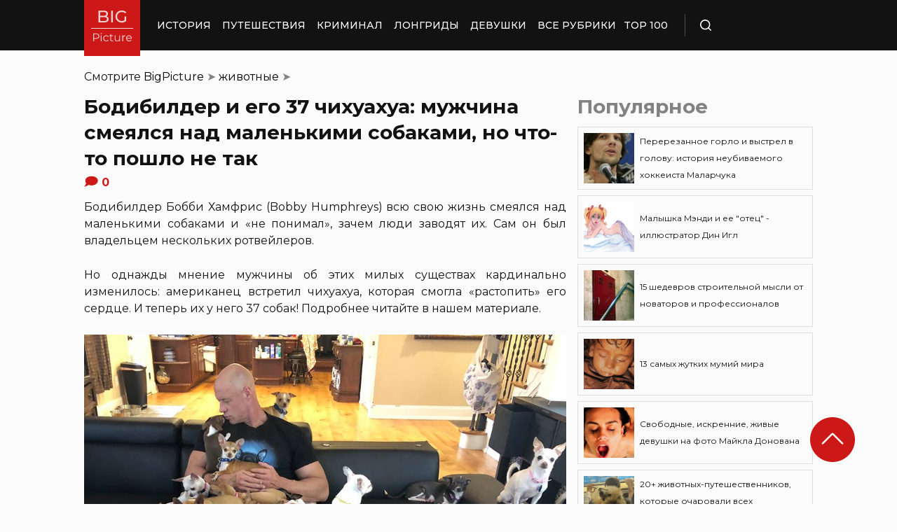

--- FILE ---
content_type: text/html; charset=UTF-8
request_url: https://bigpicture.ru/bodibilder-i-ego-37-chixuaxua-muzhchina-smeyalsya-nad-malenkimi-sobakami-no-chto-to-poshlo-ne-tak/
body_size: 29846
content:
<!DOCTYPE html>
<html lang="ru" class="no-js">
<head><meta charset="UTF-8"><script>if(navigator.userAgent.match(/MSIE|Internet Explorer/i)||navigator.userAgent.match(/Trident\/7\..*?rv:11/i)){var href=document.location.href;if(!href.match(/[?&]nowprocket/)){if(href.indexOf("?")==-1){if(href.indexOf("#")==-1){document.location.href=href+"?nowprocket=1"}else{document.location.href=href.replace("#","?nowprocket=1#")}}else{if(href.indexOf("#")==-1){document.location.href=href+"&nowprocket=1"}else{document.location.href=href.replace("#","&nowprocket=1#")}}}}</script><script>class RocketLazyLoadScripts{constructor(e){this.triggerEvents=e,this.eventOptions={passive:!0},this.userEventListener=this.triggerListener.bind(this),this.delayedScripts={normal:[],async:[],defer:[]},this.allJQueries=[]}_addUserInteractionListener(e){this.triggerEvents.forEach((t=>window.addEventListener(t,e.userEventListener,e.eventOptions)))}_removeUserInteractionListener(e){this.triggerEvents.forEach((t=>window.removeEventListener(t,e.userEventListener,e.eventOptions)))}triggerListener(){this._removeUserInteractionListener(this),"loading"===document.readyState?document.addEventListener("DOMContentLoaded",this._loadEverythingNow.bind(this)):this._loadEverythingNow()}async _loadEverythingNow(){this._delayEventListeners(),this._delayJQueryReady(this),this._handleDocumentWrite(),this._registerAllDelayedScripts(),this._preloadAllScripts(),await this._loadScriptsFromList(this.delayedScripts.normal),await this._loadScriptsFromList(this.delayedScripts.defer),await this._loadScriptsFromList(this.delayedScripts.async),await this._triggerDOMContentLoaded(),await this._triggerWindowLoad(),window.dispatchEvent(new Event("rocket-allScriptsLoaded"))}_registerAllDelayedScripts(){document.querySelectorAll("script[type=rocketlazyloadscript]").forEach((e=>{e.hasAttribute("src")?e.hasAttribute("async")&&!1!==e.async?this.delayedScripts.async.push(e):e.hasAttribute("defer")&&!1!==e.defer||"module"===e.getAttribute("data-rocket-type")?this.delayedScripts.defer.push(e):this.delayedScripts.normal.push(e):this.delayedScripts.normal.push(e)}))}async _transformScript(e){return await this._requestAnimFrame(),new Promise((t=>{const n=document.createElement("script");let r;[...e.attributes].forEach((e=>{let t=e.nodeName;"type"!==t&&("data-rocket-type"===t&&(t="type",r=e.nodeValue),n.setAttribute(t,e.nodeValue))})),e.hasAttribute("src")?(n.addEventListener("load",t),n.addEventListener("error",t)):(n.text=e.text,t()),e.parentNode.replaceChild(n,e)}))}async _loadScriptsFromList(e){const t=e.shift();return t?(await this._transformScript(t),this._loadScriptsFromList(e)):Promise.resolve()}_preloadAllScripts(){var e=document.createDocumentFragment();[...this.delayedScripts.normal,...this.delayedScripts.defer,...this.delayedScripts.async].forEach((t=>{const n=t.getAttribute("src");if(n){const t=document.createElement("link");t.href=n,t.rel="preload",t.as="script",e.appendChild(t)}})),document.head.appendChild(e)}_delayEventListeners(){let e={};function t(t,n){!function(t){function n(n){return e[t].eventsToRewrite.indexOf(n)>=0?"rocket-"+n:n}e[t]||(e[t]={originalFunctions:{add:t.addEventListener,remove:t.removeEventListener},eventsToRewrite:[]},t.addEventListener=function(){arguments[0]=n(arguments[0]),e[t].originalFunctions.add.apply(t,arguments)},t.removeEventListener=function(){arguments[0]=n(arguments[0]),e[t].originalFunctions.remove.apply(t,arguments)})}(t),e[t].eventsToRewrite.push(n)}function n(e,t){let n=e[t];Object.defineProperty(e,t,{get:()=>n||function(){},set(r){e["rocket"+t]=n=r}})}t(document,"DOMContentLoaded"),t(window,"DOMContentLoaded"),t(window,"load"),t(window,"pageshow"),t(document,"readystatechange"),n(document,"onreadystatechange"),n(window,"onload"),n(window,"onpageshow")}_delayJQueryReady(e){let t=window.jQuery;Object.defineProperty(window,"jQuery",{get:()=>t,set(n){if(n&&n.fn&&!e.allJQueries.includes(n)){n.fn.ready=n.fn.init.prototype.ready=function(t){e.domReadyFired?t.bind(document)(n):document.addEventListener("rocket-DOMContentLoaded",(()=>t.bind(document)(n)))};const t=n.fn.on;n.fn.on=n.fn.init.prototype.on=function(){if(this[0]===window){function e(e){return e.split(" ").map((e=>"load"===e||0===e.indexOf("load.")?"rocket-jquery-load":e)).join(" ")}"string"==typeof arguments[0]||arguments[0]instanceof String?arguments[0]=e(arguments[0]):"object"==typeof arguments[0]&&Object.keys(arguments[0]).forEach((t=>{delete Object.assign(arguments[0],{[e(t)]:arguments[0][t]})[t]}))}return t.apply(this,arguments),this},e.allJQueries.push(n)}t=n}})}async _triggerDOMContentLoaded(){this.domReadyFired=!0,await this._requestAnimFrame(),document.dispatchEvent(new Event("rocket-DOMContentLoaded")),await this._requestAnimFrame(),window.dispatchEvent(new Event("rocket-DOMContentLoaded")),await this._requestAnimFrame(),document.dispatchEvent(new Event("rocket-readystatechange")),await this._requestAnimFrame(),document.rocketonreadystatechange&&document.rocketonreadystatechange()}async _triggerWindowLoad(){await this._requestAnimFrame(),window.dispatchEvent(new Event("rocket-load")),await this._requestAnimFrame(),window.rocketonload&&window.rocketonload(),await this._requestAnimFrame(),this.allJQueries.forEach((e=>e(window).trigger("rocket-jquery-load"))),window.dispatchEvent(new Event("rocket-pageshow")),await this._requestAnimFrame(),window.rocketonpageshow&&window.rocketonpageshow()}_handleDocumentWrite(){const e=new Map;document.write=document.writeln=function(t){const n=document.currentScript,r=document.createRange(),i=n.parentElement;let o=e.get(n);void 0===o&&(o=n.nextSibling,e.set(n,o));const a=document.createDocumentFragment();r.setStart(a,0),a.appendChild(r.createContextualFragment(t)),i.insertBefore(a,o)}}async _requestAnimFrame(){return new Promise((e=>requestAnimationFrame(e)))}static run(){const e=new RocketLazyLoadScripts(["keydown","mousemove","touchmove","touchstart","touchend","wheel"]);e._addUserInteractionListener(e)}}RocketLazyLoadScripts.run();</script>
    
    <meta http-equiv="X-UA-Compatible" content="IE=edge">
    <meta name="viewport" content="width=device-width, initial-scale=1.0">
    <link rel="icon" type="image/png" href="https://bigpicture.ru/wp-content/themes/bigpicture-new/assets/img/favicon.png">

	<meta name='robots' content='index, follow, max-image-preview:large, max-snippet:-1, max-video-preview:-1' />

	
	<title>Бодибилдер и его 37 чихуахуа: мужчина смеялся над маленькими собаками, но что-то пошло не так &#187; BigPicture.ru</title><style id="rocket-critical-css">.aligncenter{clear:both}html,body,div,span,iframe,h1,h2,p,a,img,ul,li,form,header,nav{margin:0;padding:0;border:0;font-size:100%;vertical-align:baseline}:focus{outline:0}*{outline:none!important;-webkit-box-sizing:border-box!important;box-sizing:border-box!important}header,nav{display:block}body{line-height:1}ul{list-style:none}html{font-size:100%;-webkit-text-size-adjust:100%;-ms-text-size-adjust:100%}img{border:0;-ms-interpolation-mode:bicubic}form{margin:0}button,input{font-size:100%;margin:0;vertical-align:baseline;*vertical-align:middle}button,input{line-height:normal}button{text-transform:none}button{-webkit-appearance:button;*overflow:visible}button::-moz-focus-inner,input::-moz-focus-inner{border:0;padding:0}html,button,input{color:#414141}img{vertical-align:middle}.fix{width:100%;max-width:1040px;margin:0 auto}body{background:#f2f2f245}*{-webkit-box-sizing:border-box!important;box-sizing:border-box!important;-webkit-font-smoothing:antialiased;-moz-osx-font-smoothing:grayscale;color:#121212;font-family:'Montserrat',sans-serif;-moz-text-size-adjust:none;-webkit-text-size-adjust:none;-ms-text-size-adjust:none;outline:none!important}a{text-decoration:none}h1,.h1{font-weight:bold;font-size:24px;line-height:133%;text-align:left}h2{font-weight:bold;font-size:20px;line-height:150%}.header{background:#121212;max-height:72px;z-index:2;position:relative}.header_side{-webkit-box-align:center;-ms-flex-align:center;align-items:center;display:-webkit-box;display:-ms-flexbox;display:flex;height:100%}.header .fix{display:-webkit-box;display:-ms-flexbox;display:flex;height:72px;-webkit-box-align:center;-ms-flex-align:center;align-items:center;position:relative;background:inherit}.header_logo{height:80px;width:80px;min-width:80px;-ms-flex-item-align:start;align-self:flex-start;margin-right:24px}.header_logo img{width:100%;height:auto}@media (min-width:1041px){.header_menu{display:flex}}.header_menu ul{display:-webkit-box;display:-ms-flexbox;display:flex;-webkit-box-align:center;-ms-flex-align:center;align-items:center}.header_menu ul li:not(:last-child){margin-right:16px}.header_menu ul li a{color:#FFFFFF;font-weight:500;font-size:14px;line-height:171%;position:relative;white-space:nowrap;display:block;padding:25px 0;text-transform:uppercase}@media (min-width:1041px){.header_menu ul li a:not(.nohover):before{content:'';position:absolute;left:50%;-webkit-transform:translateX(-50%);transform:translateX(-50%);bottom:0;width:0;border-bottom:4px solid #F06313;opacity:0}}.header .additional_link{width:84px;height:100%;display:-webkit-box;display:-ms-flexbox;display:flex;-webkit-box-pack:center;-ms-flex-pack:center;justify-content:center;-webkit-box-align:center;-ms-flex-align:center;align-items:center}.header_search{padding-left:21px;height:32px;border-left:1px solid #4B4B4B;display:-webkit-box;display:-ms-flexbox;display:flex;margin-left:14px;-webkit-box-align:center;-ms-flex-align:center;align-items:center}.header_search_icon{height:16px;width:16px;min-width:16px}.header_search__search_icon{opacity:1}.header_search__close_icon{opacity:0}.search_form{position:absolute;left:0;top:0;z-index:-1;background:#121212;height:100%;display:-webkit-box;display:-ms-flexbox;display:flex;padding:20px;width:100%}.search_form input{background-color:#2e2e2e;color:#fff;font-weight:500;font-size:14px;line-height:24px;border:none;width:85%;display:-webkit-box;display:-ms-flexbox;display:flex;-webkit-box-align:center;-ms-flex-align:center;align-items:center;padding:10px 5px}.search_form button{background:#CC1917;font-weight:500;font-size:14px;display:-webkit-box;display:-ms-flexbox;display:flex;-webkit-box-align:center;-ms-flex-align:center;align-items:center;-webkit-box-pack:center;-ms-flex-pack:center;justify-content:center;line-height:24px;border:none;color:#FFFFFF;width:15%;padding:10px 5px}.hamb{min-width:16px;left:0;width:16px;height:12px;position:relative;-webkit-transform:rotate(0deg);transform:rotate(0deg);display:none;z-index:8}.hamb span{display:block;position:absolute;height:2px;width:100%;background:#FFFFFF;border-radius:1px;opacity:1;left:0;-webkit-transform:rotate(0deg);transform:rotate(0deg)}.hamb span:nth-child(1){top:0}.hamb span:nth-child(2),.hamb span:nth-child(3){top:50%;margin-top:-1px}.hamb span:nth-child(4){bottom:0}.article{font-size:14px;line-height:1.5;font-style:normal;font-weight:normal;display:-webkit-box;display:-ms-flexbox;display:flex;-webkit-box-align:start;-ms-flex-align:start;align-items:flex-start;margin-bottom:72px;margin-top:72px}.article__left_side{max-width:calc(100% - (336px + 16px));flex:2.048}.article__right_side{margin-left:16px;width:100%;flex:1;position:relative}.article__right_side .h1{color:#828282;margin-bottom:16px}.article__right_side .small_cards{margin-bottom:24px}.article__right_side .small_cards__item{padding:8px;display:-webkit-box;display:-ms-flexbox;display:flex;-webkit-box-align:center;-ms-flex-align:center;align-items:center;border:1px solid #DFDFDF;position:relative;text-decoration:none}.article__right_side .small_cards__item:not(:last-child){margin-bottom:8px}.article__right_side .small_cards__item .image{display:inline-block;width:72px;min-width:72px;height:72px;margin-right:8px}.article__right_side .small_cards__item .image img{width:100%;height:100%;-o-object-fit:cover;object-fit:cover;-o-object-position:center;object-position:center}.article__right_side .small_cards__item .title{font-size:12px;line-height:24px}.article p{font-size:16px;line-height:24px;font-style:normal;font-weight:400;margin-bottom:25px;text-align:justify}.article .p span{display:inherit}.article img{max-width:100%;height:auto}.article h1,.article .h1{font-weight:bold;font-size:28px;margin-bottom:32px}.article h2{font-weight:bold;font-size:22px;line-height:160%;margin-bottom:1em;margin-top:1em}.article a,.article a:visited{-webkit-text-decoration-line:underline;text-decoration-line:underline;color:#F06313}.article__left_side img{display:block;margin:10px 0}img.image_full_width{width:100%}#button_up{width:64px;height:64px;position:fixed;outline:none;right:60px;bottom:60px}.article__right_side .h1{margin-bottom:15px;margin-top:0}@media (max-width:1040px){.fix{width:90%}.hamb{display:inline-block;margin-left:24px}.mobile_menu.header_side{position:absolute;left:0;width:100%;background:#1B1B1B;-webkit-box-orient:vertical;-webkit-box-direction:normal;-ms-flex-direction:column;flex-direction:column;-webkit-box-align:center;-ms-flex-align:center;align-items:center;top:100%;z-index:-1;height:auto;-webkit-transform:translateY(-150%);transform:translateY(-150%)}.header{max-height:64px}.header_logo{width:72px;min-width:72px;height:72px}.header .fix{-webkit-box-pack:justify;-ms-flex-pack:justify;justify-content:space-between;height:64px}.header .fix:before,.header .fix:after{content:'';background:inherit;top:0;bottom:0;width:5vw;position:absolute}.header .fix:before{right:100%}.header .fix:after{left:100%}.header_search{border:none;padding:0;margin:0}.header_menu{width:100%}.header_menu ul{-webkit-box-orient:vertical;-webkit-box-direction:normal;-ms-flex-direction:column;flex-direction:column;-webkit-box-align:center;-ms-flex-align:center;align-items:center;background:#1B1B1B;padding-top:16px;width:100vw;margin-left:-5vw}.header_menu ul li{width:inherit}.header_menu ul li:not(:last-child){margin-right:0}.header_menu ul li a{padding:17px 0;text-align:center;background:#1B1B1B;width:inherit;display:-webkit-box;display:-ms-flexbox;display:flex;-webkit-box-align:center;-ms-flex-align:center;align-items:center;-webkit-box-pack:center;-ms-flex-pack:center;justify-content:center}.header .additional_link{height:auto;min-height:72px;margin:0;position:relative;background:#1B1B1B;width:100vw;display:-webkit-box;display:-ms-flexbox;display:flex;-webkit-box-orient:vertical;-webkit-box-direction:normal;-ms-flex-direction:column;flex-direction:column}.article__right_side{display:none}.article__left_side{max-width:100%}.article{margin:56px 0}}@media (max-width:660px){#button_up{display:none!important}.header{max-height:56px}.header .fix{height:56px}.header_logo{width:64px;min-width:64px;height:64px}}.article{margin-top:0px}#breadcrumbs{margin-top:50px;margin-bottom:16px}#breadcrumbs span{color:#828282}#breadcrumbs a{text-decoration:none;color:#000}.single #breadcrumbs .breadcrumb_last{display:none}#button_up{z-index:100}.origin_post{font-size:16px;line-height:24px;font-style:normal;font-weight:400;text-align:justify}</style><link rel="preload" as="style" href="https://fonts.googleapis.com/css2?family=Montserrat%3Aital%2Cwght%400%2C400%3B0%2C500%3B0%2C600%3B0%2C700%3B1%2C400%3B1%2C500&#038;ver=4a623c01403b6241a15e72195e745b4e&#038;display=swap" /><link rel="stylesheet" href="https://fonts.googleapis.com/css2?family=Montserrat%3Aital%2Cwght%400%2C400%3B0%2C500%3B0%2C600%3B0%2C700%3B1%2C400%3B1%2C500&#038;ver=4a623c01403b6241a15e72195e745b4e&#038;display=swap" media="print" onload="this.media='all'" /><noscript><link rel="preload" href="https://fonts.googleapis.com/css2?family=Montserrat%3Aital%2Cwght%400%2C400%3B0%2C500%3B0%2C600%3B0%2C700%3B1%2C400%3B1%2C500&#038;ver=4a623c01403b6241a15e72195e745b4e&#038;display=swap" data-rocket-async="style" as="style" onload="this.onload=null;this.rel='stylesheet'" /></noscript>
	<meta name="description" content="Бодибилдер Бобби Хамфрис (Bobby Humphreys) всю свою жизнь смеялся над маленькими собаками и «не понимал», зачем люди заводят их. Сам он был владельцем" />
	<link rel="canonical" href="https://bigpicture.ru/bodibilder-i-ego-37-chixuaxua-muzhchina-smeyalsya-nad-malenkimi-sobakami-no-chto-to-poshlo-ne-tak/" />
	<meta property="og:locale" content="ru_RU" />
	<meta property="og:type" content="article" />
	<meta property="og:title" content="Бодибилдер и его 37 чихуахуа: мужчина смеялся над маленькими собаками, но что-то пошло не так" />
	<meta property="og:description" content="Бодибилдер Бобби Хамфрис (Bobby Humphreys) всю свою жизнь смеялся над маленькими собаками и «не понимал», зачем люди заводят их. Сам он был владельцем" />
	<meta property="og:url" content="https://bigpicture.ru/bodibilder-i-ego-37-chixuaxua-muzhchina-smeyalsya-nad-malenkimi-sobakami-no-chto-to-poshlo-ne-tak/" />
	<meta property="og:site_name" content="БигПикча НОВОСТИ В ФОТОГРАФИЯХ" />
	<meta property="article:published_time" content="2020-01-18T04:10:14+00:00" />
	<meta property="article:modified_time" content="2022-01-29T20:36:52+00:00" />
	<meta property="og:image" content="https://bigpicture.ru/wp-content/uploads/2019/02/52303849_2067783496638287_1462222139909210112_n.jpg" />
	<meta property="og:image:width" content="960" />
	<meta property="og:image:height" content="570" />
	<meta property="og:image:type" content="image/jpeg" />
	<meta name="author" content="Екатерина Ширяева" />
	<meta name="twitter:card" content="summary_large_image" />
	<meta name="twitter:label1" content="Написано автором" />
	<meta name="twitter:data1" content="Екатерина Ширяева" />
	<script type="application/ld+json" class="yoast-schema-graph">{"@context":"https://schema.org","@graph":[{"@type":"Article","@id":"https://bigpicture.ru/bodibilder-i-ego-37-chixuaxua-muzhchina-smeyalsya-nad-malenkimi-sobakami-no-chto-to-poshlo-ne-tak/#article","isPartOf":{"@id":"https://bigpicture.ru/bodibilder-i-ego-37-chixuaxua-muzhchina-smeyalsya-nad-malenkimi-sobakami-no-chto-to-poshlo-ne-tak/"},"author":{"name":"Екатерина Ширяева","@id":"https://bigpicture.ru/#/schema/person/3d2c2c7bb23bfb13b149c94960e01af2"},"headline":"Бодибилдер и его 37 чихуахуа: мужчина смеялся над маленькими собаками, но что-то пошло не так","datePublished":"2020-01-18T04:10:14+00:00","dateModified":"2022-01-29T20:36:52+00:00","mainEntityOfPage":{"@id":"https://bigpicture.ru/bodibilder-i-ego-37-chixuaxua-muzhchina-smeyalsya-nad-malenkimi-sobakami-no-chto-to-poshlo-ne-tak/"},"wordCount":426,"publisher":{"@id":"https://bigpicture.ru/#organization"},"image":{"@id":"https://bigpicture.ru/bodibilder-i-ego-37-chixuaxua-muzhchina-smeyalsya-nad-malenkimi-sobakami-no-chto-to-poshlo-ne-tak/#primaryimage"},"thumbnailUrl":"https://bigpicture.ru/wp-content/uploads/2019/02/52303849_2067783496638287_1462222139909210112_n.jpg","keywords":["атлет","бодибилдинг","домашние животные","домашние питомцы","питомцы","приют","собаки","спортсмен","тяжелая атлетика","чихуахуа"],"articleSection":["животные","мир","общество","Северная Америка","спорт"],"inLanguage":"ru-RU"},{"@type":"WebPage","@id":"https://bigpicture.ru/bodibilder-i-ego-37-chixuaxua-muzhchina-smeyalsya-nad-malenkimi-sobakami-no-chto-to-poshlo-ne-tak/","url":"https://bigpicture.ru/bodibilder-i-ego-37-chixuaxua-muzhchina-smeyalsya-nad-malenkimi-sobakami-no-chto-to-poshlo-ne-tak/","name":"Бодибилдер и его 37 чихуахуа: мужчина смеялся над маленькими собаками, но что-то пошло не так &#187; BigPicture.ru","isPartOf":{"@id":"https://bigpicture.ru/#website"},"primaryImageOfPage":{"@id":"https://bigpicture.ru/bodibilder-i-ego-37-chixuaxua-muzhchina-smeyalsya-nad-malenkimi-sobakami-no-chto-to-poshlo-ne-tak/#primaryimage"},"image":{"@id":"https://bigpicture.ru/bodibilder-i-ego-37-chixuaxua-muzhchina-smeyalsya-nad-malenkimi-sobakami-no-chto-to-poshlo-ne-tak/#primaryimage"},"thumbnailUrl":"https://bigpicture.ru/wp-content/uploads/2019/02/52303849_2067783496638287_1462222139909210112_n.jpg","datePublished":"2020-01-18T04:10:14+00:00","dateModified":"2022-01-29T20:36:52+00:00","description":"Бодибилдер Бобби Хамфрис (Bobby Humphreys) всю свою жизнь смеялся над маленькими собаками и «не понимал», зачем люди заводят их. Сам он был владельцем","breadcrumb":{"@id":"https://bigpicture.ru/bodibilder-i-ego-37-chixuaxua-muzhchina-smeyalsya-nad-malenkimi-sobakami-no-chto-to-poshlo-ne-tak/#breadcrumb"},"inLanguage":"ru-RU","potentialAction":[{"@type":"ReadAction","target":["https://bigpicture.ru/bodibilder-i-ego-37-chixuaxua-muzhchina-smeyalsya-nad-malenkimi-sobakami-no-chto-to-poshlo-ne-tak/"]}]},{"@type":"ImageObject","inLanguage":"ru-RU","@id":"https://bigpicture.ru/bodibilder-i-ego-37-chixuaxua-muzhchina-smeyalsya-nad-malenkimi-sobakami-no-chto-to-poshlo-ne-tak/#primaryimage","url":"https://bigpicture.ru/wp-content/uploads/2019/02/52303849_2067783496638287_1462222139909210112_n.jpg","contentUrl":"https://bigpicture.ru/wp-content/uploads/2019/02/52303849_2067783496638287_1462222139909210112_n.jpg","width":960,"height":570},{"@type":"BreadcrumbList","@id":"https://bigpicture.ru/bodibilder-i-ego-37-chixuaxua-muzhchina-smeyalsya-nad-malenkimi-sobakami-no-chto-to-poshlo-ne-tak/#breadcrumb","itemListElement":[{"@type":"ListItem","position":1,"name":"BigPicture","item":"https://bigpicture.ru/"},{"@type":"ListItem","position":2,"name":"животные","item":"https://bigpicture.ru/category/zhivotnyie/"},{"@type":"ListItem","position":3,"name":"Бодибилдер и его 37 чихуахуа: мужчина смеялся над маленькими собаками, но что-то пошло не так"}]},{"@type":"WebSite","@id":"https://bigpicture.ru/#website","url":"https://bigpicture.ru/","name":"БигПикча НОВОСТИ В ФОТОГРАФИЯХ","description":"Фоторепортажи, фотопроекты, полезные статьи, интересные истории, лонгриды, тесты, мемы","publisher":{"@id":"https://bigpicture.ru/#organization"},"potentialAction":[{"@type":"SearchAction","target":{"@type":"EntryPoint","urlTemplate":"https://bigpicture.ru/?s={search_term_string}"},"query-input":"required name=search_term_string"}],"inLanguage":"ru-RU"},{"@type":"Organization","@id":"https://bigpicture.ru/#organization","name":"BigPicture.ru Новости в фотографиях","url":"https://bigpicture.ru/","logo":{"@type":"ImageObject","inLanguage":"ru-RU","@id":"https://bigpicture.ru/#/schema/logo/image/","url":"https://bigpicture.ru/wp-content/uploads/2021/10/bigpicture_ru_bigpiclogo.png","contentUrl":"https://bigpicture.ru/wp-content/uploads/2021/10/bigpicture_ru_bigpiclogo.png","width":989,"height":689,"caption":"BigPicture.ru Новости в фотографиях"},"image":{"@id":"https://bigpicture.ru/#/schema/logo/image/"}},{"@type":"Person","@id":"https://bigpicture.ru/#/schema/person/3d2c2c7bb23bfb13b149c94960e01af2","name":"Екатерина Ширяева","image":{"@type":"ImageObject","inLanguage":"ru-RU","@id":"https://bigpicture.ru/#/schema/person/image/","url":"https://secure.gravatar.com/avatar/aa3ec59e08bb4adc687e38b484af50c80f720aea62302ab51870f52444763dc7?s=96&d=mm&r=g","contentUrl":"https://secure.gravatar.com/avatar/aa3ec59e08bb4adc687e38b484af50c80f720aea62302ab51870f52444763dc7?s=96&d=mm&r=g","caption":"Екатерина Ширяева"}}]}</script>
	


<link rel='dns-prefetch' href='//fonts.googleapis.com' />
<link href='https://fonts.gstatic.com' crossorigin rel='preconnect' />
<link rel="alternate" title="oEmbed (JSON)" type="application/json+oembed" href="https://bigpicture.ru/wp-json/oembed/1.0/embed?url=https%3A%2F%2Fbigpicture.ru%2Fbodibilder-i-ego-37-chixuaxua-muzhchina-smeyalsya-nad-malenkimi-sobakami-no-chto-to-poshlo-ne-tak%2F" />
<link rel="alternate" title="oEmbed (XML)" type="text/xml+oembed" href="https://bigpicture.ru/wp-json/oembed/1.0/embed?url=https%3A%2F%2Fbigpicture.ru%2Fbodibilder-i-ego-37-chixuaxua-muzhchina-smeyalsya-nad-malenkimi-sobakami-no-chto-to-poshlo-ne-tak%2F&#038;format=xml" />
<style id='wp-img-auto-sizes-contain-inline-css' type='text/css'>
img:is([sizes=auto i],[sizes^="auto," i]){contain-intrinsic-size:3000px 1500px}
/*# sourceURL=wp-img-auto-sizes-contain-inline-css */
</style>
<style id='wp-emoji-styles-inline-css' type='text/css'>

	img.wp-smiley, img.emoji {
		display: inline !important;
		border: none !important;
		box-shadow: none !important;
		height: 1em !important;
		width: 1em !important;
		margin: 0 0.07em !important;
		vertical-align: -0.1em !important;
		background: none !important;
		padding: 0 !important;
	}
/*# sourceURL=wp-emoji-styles-inline-css */
</style>
<style id='wp-block-library-inline-css' type='text/css'>
:root{--wp-block-synced-color:#7a00df;--wp-block-synced-color--rgb:122,0,223;--wp-bound-block-color:var(--wp-block-synced-color);--wp-editor-canvas-background:#ddd;--wp-admin-theme-color:#007cba;--wp-admin-theme-color--rgb:0,124,186;--wp-admin-theme-color-darker-10:#006ba1;--wp-admin-theme-color-darker-10--rgb:0,107,160.5;--wp-admin-theme-color-darker-20:#005a87;--wp-admin-theme-color-darker-20--rgb:0,90,135;--wp-admin-border-width-focus:2px}@media (min-resolution:192dpi){:root{--wp-admin-border-width-focus:1.5px}}.wp-element-button{cursor:pointer}:root .has-very-light-gray-background-color{background-color:#eee}:root .has-very-dark-gray-background-color{background-color:#313131}:root .has-very-light-gray-color{color:#eee}:root .has-very-dark-gray-color{color:#313131}:root .has-vivid-green-cyan-to-vivid-cyan-blue-gradient-background{background:linear-gradient(135deg,#00d084,#0693e3)}:root .has-purple-crush-gradient-background{background:linear-gradient(135deg,#34e2e4,#4721fb 50%,#ab1dfe)}:root .has-hazy-dawn-gradient-background{background:linear-gradient(135deg,#faaca8,#dad0ec)}:root .has-subdued-olive-gradient-background{background:linear-gradient(135deg,#fafae1,#67a671)}:root .has-atomic-cream-gradient-background{background:linear-gradient(135deg,#fdd79a,#004a59)}:root .has-nightshade-gradient-background{background:linear-gradient(135deg,#330968,#31cdcf)}:root .has-midnight-gradient-background{background:linear-gradient(135deg,#020381,#2874fc)}:root{--wp--preset--font-size--normal:16px;--wp--preset--font-size--huge:42px}.has-regular-font-size{font-size:1em}.has-larger-font-size{font-size:2.625em}.has-normal-font-size{font-size:var(--wp--preset--font-size--normal)}.has-huge-font-size{font-size:var(--wp--preset--font-size--huge)}.has-text-align-center{text-align:center}.has-text-align-left{text-align:left}.has-text-align-right{text-align:right}.has-fit-text{white-space:nowrap!important}#end-resizable-editor-section{display:none}.aligncenter{clear:both}.items-justified-left{justify-content:flex-start}.items-justified-center{justify-content:center}.items-justified-right{justify-content:flex-end}.items-justified-space-between{justify-content:space-between}.screen-reader-text{border:0;clip-path:inset(50%);height:1px;margin:-1px;overflow:hidden;padding:0;position:absolute;width:1px;word-wrap:normal!important}.screen-reader-text:focus{background-color:#ddd;clip-path:none;color:#444;display:block;font-size:1em;height:auto;left:5px;line-height:normal;padding:15px 23px 14px;text-decoration:none;top:5px;width:auto;z-index:100000}html :where(.has-border-color){border-style:solid}html :where([style*=border-top-color]){border-top-style:solid}html :where([style*=border-right-color]){border-right-style:solid}html :where([style*=border-bottom-color]){border-bottom-style:solid}html :where([style*=border-left-color]){border-left-style:solid}html :where([style*=border-width]){border-style:solid}html :where([style*=border-top-width]){border-top-style:solid}html :where([style*=border-right-width]){border-right-style:solid}html :where([style*=border-bottom-width]){border-bottom-style:solid}html :where([style*=border-left-width]){border-left-style:solid}html :where(img[class*=wp-image-]){height:auto;max-width:100%}:where(figure){margin:0 0 1em}html :where(.is-position-sticky){--wp-admin--admin-bar--position-offset:var(--wp-admin--admin-bar--height,0px)}@media screen and (max-width:600px){html :where(.is-position-sticky){--wp-admin--admin-bar--position-offset:0px}}

/*# sourceURL=wp-block-library-inline-css */
</style><style id='global-styles-inline-css' type='text/css'>
:root{--wp--preset--aspect-ratio--square: 1;--wp--preset--aspect-ratio--4-3: 4/3;--wp--preset--aspect-ratio--3-4: 3/4;--wp--preset--aspect-ratio--3-2: 3/2;--wp--preset--aspect-ratio--2-3: 2/3;--wp--preset--aspect-ratio--16-9: 16/9;--wp--preset--aspect-ratio--9-16: 9/16;--wp--preset--color--black: #000000;--wp--preset--color--cyan-bluish-gray: #abb8c3;--wp--preset--color--white: #ffffff;--wp--preset--color--pale-pink: #f78da7;--wp--preset--color--vivid-red: #cf2e2e;--wp--preset--color--luminous-vivid-orange: #ff6900;--wp--preset--color--luminous-vivid-amber: #fcb900;--wp--preset--color--light-green-cyan: #7bdcb5;--wp--preset--color--vivid-green-cyan: #00d084;--wp--preset--color--pale-cyan-blue: #8ed1fc;--wp--preset--color--vivid-cyan-blue: #0693e3;--wp--preset--color--vivid-purple: #9b51e0;--wp--preset--gradient--vivid-cyan-blue-to-vivid-purple: linear-gradient(135deg,rgb(6,147,227) 0%,rgb(155,81,224) 100%);--wp--preset--gradient--light-green-cyan-to-vivid-green-cyan: linear-gradient(135deg,rgb(122,220,180) 0%,rgb(0,208,130) 100%);--wp--preset--gradient--luminous-vivid-amber-to-luminous-vivid-orange: linear-gradient(135deg,rgb(252,185,0) 0%,rgb(255,105,0) 100%);--wp--preset--gradient--luminous-vivid-orange-to-vivid-red: linear-gradient(135deg,rgb(255,105,0) 0%,rgb(207,46,46) 100%);--wp--preset--gradient--very-light-gray-to-cyan-bluish-gray: linear-gradient(135deg,rgb(238,238,238) 0%,rgb(169,184,195) 100%);--wp--preset--gradient--cool-to-warm-spectrum: linear-gradient(135deg,rgb(74,234,220) 0%,rgb(151,120,209) 20%,rgb(207,42,186) 40%,rgb(238,44,130) 60%,rgb(251,105,98) 80%,rgb(254,248,76) 100%);--wp--preset--gradient--blush-light-purple: linear-gradient(135deg,rgb(255,206,236) 0%,rgb(152,150,240) 100%);--wp--preset--gradient--blush-bordeaux: linear-gradient(135deg,rgb(254,205,165) 0%,rgb(254,45,45) 50%,rgb(107,0,62) 100%);--wp--preset--gradient--luminous-dusk: linear-gradient(135deg,rgb(255,203,112) 0%,rgb(199,81,192) 50%,rgb(65,88,208) 100%);--wp--preset--gradient--pale-ocean: linear-gradient(135deg,rgb(255,245,203) 0%,rgb(182,227,212) 50%,rgb(51,167,181) 100%);--wp--preset--gradient--electric-grass: linear-gradient(135deg,rgb(202,248,128) 0%,rgb(113,206,126) 100%);--wp--preset--gradient--midnight: linear-gradient(135deg,rgb(2,3,129) 0%,rgb(40,116,252) 100%);--wp--preset--font-size--small: 13px;--wp--preset--font-size--medium: 20px;--wp--preset--font-size--large: 36px;--wp--preset--font-size--x-large: 42px;--wp--preset--spacing--20: 0.44rem;--wp--preset--spacing--30: 0.67rem;--wp--preset--spacing--40: 1rem;--wp--preset--spacing--50: 1.5rem;--wp--preset--spacing--60: 2.25rem;--wp--preset--spacing--70: 3.38rem;--wp--preset--spacing--80: 5.06rem;--wp--preset--shadow--natural: 6px 6px 9px rgba(0, 0, 0, 0.2);--wp--preset--shadow--deep: 12px 12px 50px rgba(0, 0, 0, 0.4);--wp--preset--shadow--sharp: 6px 6px 0px rgba(0, 0, 0, 0.2);--wp--preset--shadow--outlined: 6px 6px 0px -3px rgb(255, 255, 255), 6px 6px rgb(0, 0, 0);--wp--preset--shadow--crisp: 6px 6px 0px rgb(0, 0, 0);}:where(.is-layout-flex){gap: 0.5em;}:where(.is-layout-grid){gap: 0.5em;}body .is-layout-flex{display: flex;}.is-layout-flex{flex-wrap: wrap;align-items: center;}.is-layout-flex > :is(*, div){margin: 0;}body .is-layout-grid{display: grid;}.is-layout-grid > :is(*, div){margin: 0;}:where(.wp-block-columns.is-layout-flex){gap: 2em;}:where(.wp-block-columns.is-layout-grid){gap: 2em;}:where(.wp-block-post-template.is-layout-flex){gap: 1.25em;}:where(.wp-block-post-template.is-layout-grid){gap: 1.25em;}.has-black-color{color: var(--wp--preset--color--black) !important;}.has-cyan-bluish-gray-color{color: var(--wp--preset--color--cyan-bluish-gray) !important;}.has-white-color{color: var(--wp--preset--color--white) !important;}.has-pale-pink-color{color: var(--wp--preset--color--pale-pink) !important;}.has-vivid-red-color{color: var(--wp--preset--color--vivid-red) !important;}.has-luminous-vivid-orange-color{color: var(--wp--preset--color--luminous-vivid-orange) !important;}.has-luminous-vivid-amber-color{color: var(--wp--preset--color--luminous-vivid-amber) !important;}.has-light-green-cyan-color{color: var(--wp--preset--color--light-green-cyan) !important;}.has-vivid-green-cyan-color{color: var(--wp--preset--color--vivid-green-cyan) !important;}.has-pale-cyan-blue-color{color: var(--wp--preset--color--pale-cyan-blue) !important;}.has-vivid-cyan-blue-color{color: var(--wp--preset--color--vivid-cyan-blue) !important;}.has-vivid-purple-color{color: var(--wp--preset--color--vivid-purple) !important;}.has-black-background-color{background-color: var(--wp--preset--color--black) !important;}.has-cyan-bluish-gray-background-color{background-color: var(--wp--preset--color--cyan-bluish-gray) !important;}.has-white-background-color{background-color: var(--wp--preset--color--white) !important;}.has-pale-pink-background-color{background-color: var(--wp--preset--color--pale-pink) !important;}.has-vivid-red-background-color{background-color: var(--wp--preset--color--vivid-red) !important;}.has-luminous-vivid-orange-background-color{background-color: var(--wp--preset--color--luminous-vivid-orange) !important;}.has-luminous-vivid-amber-background-color{background-color: var(--wp--preset--color--luminous-vivid-amber) !important;}.has-light-green-cyan-background-color{background-color: var(--wp--preset--color--light-green-cyan) !important;}.has-vivid-green-cyan-background-color{background-color: var(--wp--preset--color--vivid-green-cyan) !important;}.has-pale-cyan-blue-background-color{background-color: var(--wp--preset--color--pale-cyan-blue) !important;}.has-vivid-cyan-blue-background-color{background-color: var(--wp--preset--color--vivid-cyan-blue) !important;}.has-vivid-purple-background-color{background-color: var(--wp--preset--color--vivid-purple) !important;}.has-black-border-color{border-color: var(--wp--preset--color--black) !important;}.has-cyan-bluish-gray-border-color{border-color: var(--wp--preset--color--cyan-bluish-gray) !important;}.has-white-border-color{border-color: var(--wp--preset--color--white) !important;}.has-pale-pink-border-color{border-color: var(--wp--preset--color--pale-pink) !important;}.has-vivid-red-border-color{border-color: var(--wp--preset--color--vivid-red) !important;}.has-luminous-vivid-orange-border-color{border-color: var(--wp--preset--color--luminous-vivid-orange) !important;}.has-luminous-vivid-amber-border-color{border-color: var(--wp--preset--color--luminous-vivid-amber) !important;}.has-light-green-cyan-border-color{border-color: var(--wp--preset--color--light-green-cyan) !important;}.has-vivid-green-cyan-border-color{border-color: var(--wp--preset--color--vivid-green-cyan) !important;}.has-pale-cyan-blue-border-color{border-color: var(--wp--preset--color--pale-cyan-blue) !important;}.has-vivid-cyan-blue-border-color{border-color: var(--wp--preset--color--vivid-cyan-blue) !important;}.has-vivid-purple-border-color{border-color: var(--wp--preset--color--vivid-purple) !important;}.has-vivid-cyan-blue-to-vivid-purple-gradient-background{background: var(--wp--preset--gradient--vivid-cyan-blue-to-vivid-purple) !important;}.has-light-green-cyan-to-vivid-green-cyan-gradient-background{background: var(--wp--preset--gradient--light-green-cyan-to-vivid-green-cyan) !important;}.has-luminous-vivid-amber-to-luminous-vivid-orange-gradient-background{background: var(--wp--preset--gradient--luminous-vivid-amber-to-luminous-vivid-orange) !important;}.has-luminous-vivid-orange-to-vivid-red-gradient-background{background: var(--wp--preset--gradient--luminous-vivid-orange-to-vivid-red) !important;}.has-very-light-gray-to-cyan-bluish-gray-gradient-background{background: var(--wp--preset--gradient--very-light-gray-to-cyan-bluish-gray) !important;}.has-cool-to-warm-spectrum-gradient-background{background: var(--wp--preset--gradient--cool-to-warm-spectrum) !important;}.has-blush-light-purple-gradient-background{background: var(--wp--preset--gradient--blush-light-purple) !important;}.has-blush-bordeaux-gradient-background{background: var(--wp--preset--gradient--blush-bordeaux) !important;}.has-luminous-dusk-gradient-background{background: var(--wp--preset--gradient--luminous-dusk) !important;}.has-pale-ocean-gradient-background{background: var(--wp--preset--gradient--pale-ocean) !important;}.has-electric-grass-gradient-background{background: var(--wp--preset--gradient--electric-grass) !important;}.has-midnight-gradient-background{background: var(--wp--preset--gradient--midnight) !important;}.has-small-font-size{font-size: var(--wp--preset--font-size--small) !important;}.has-medium-font-size{font-size: var(--wp--preset--font-size--medium) !important;}.has-large-font-size{font-size: var(--wp--preset--font-size--large) !important;}.has-x-large-font-size{font-size: var(--wp--preset--font-size--x-large) !important;}
/*# sourceURL=global-styles-inline-css */
</style>

<style id='classic-theme-styles-inline-css' type='text/css'>
/*! This file is auto-generated */
.wp-block-button__link{color:#fff;background-color:#32373c;border-radius:9999px;box-shadow:none;text-decoration:none;padding:calc(.667em + 2px) calc(1.333em + 2px);font-size:1.125em}.wp-block-file__button{background:#32373c;color:#fff;text-decoration:none}
/*# sourceURL=/wp-includes/css/classic-themes.min.css */
</style>

<link rel='preload'  href='https://bigpicture.ru/wp-content/themes/bigpicture-new/assets/css/reset.css?ver=4a623c01403b6241a15e72195e745b4e' data-rocket-async="style" as="style" onload="this.onload=null;this.rel='stylesheet'" type='text/css' media='all' />
<link rel='preload'  href='https://bigpicture.ru/wp-content/themes/bigpicture-new/assets/css/scroll-pagination.css?ver=4a623c01403b6241a15e72195e745b4e' data-rocket-async="style" as="style" onload="this.onload=null;this.rel='stylesheet'" type='text/css' media='all' />
<link rel='preload'  href='https://bigpicture.ru/wp-content/themes/bigpicture-new/assets/css/style.css?ver=4a623c01403b6241a15e72195e745b4e' data-rocket-async="style" as="style" onload="this.onload=null;this.rel='stylesheet'" type='text/css' media='all' />
<link rel='preload'  href='https://bigpicture.ru/wp-content/themes/bigpicture-new/assets/css/media.css?ver=4a623c01403b6241a15e72195e745b4e' data-rocket-async="style" as="style" onload="this.onload=null;this.rel='stylesheet'" type='text/css' media='all' />
<link rel='preload'  href='https://bigpicture.ru/wp-content/themes/bigpicture-new/assets/css/new-style.css?ver=4a623c01403b6241a15e72195e745b4e' data-rocket-async="style" as="style" onload="this.onload=null;this.rel='stylesheet'" type='text/css' media='all' />
<script type="rocketlazyloadscript" data-rocket-type="text/javascript" src="https://bigpicture.ru/wp-includes/js/jquery/jquery.min.js?ver=3.7.1" id="jquery-core-js" defer></script>
<script type="rocketlazyloadscript" data-rocket-type="text/javascript" src="https://bigpicture.ru/wp-includes/js/jquery/jquery-migrate.min.js?ver=3.4.1" id="jquery-migrate-js" defer></script>
<script type="rocketlazyloadscript" data-rocket-type="text/javascript" src="https://bigpicture.ru/wp-content/themes/bigpicture-new/assets/js/custom-scroll-pagination.js?ver=4a623c01403b6241a15e72195e745b4e" id="bp-scroll-pagination-js" defer></script>
<link rel="https://api.w.org/" href="https://bigpicture.ru/wp-json/" /><link rel="alternate" title="JSON" type="application/json" href="https://bigpicture.ru/wp-json/wp/v2/posts/1128996" />
<noscript><style id="rocket-lazyload-nojs-css">.rll-youtube-player, [data-lazy-src]{display:none !important;}</style></noscript><script type="rocketlazyloadscript">
/*! loadCSS rel=preload polyfill. [c]2017 Filament Group, Inc. MIT License */
(function(w){"use strict";if(!w.loadCSS){w.loadCSS=function(){}}
var rp=loadCSS.relpreload={};rp.support=(function(){var ret;try{ret=w.document.createElement("link").relList.supports("preload")}catch(e){ret=!1}
return function(){return ret}})();rp.bindMediaToggle=function(link){var finalMedia=link.media||"all";function enableStylesheet(){link.media=finalMedia}
if(link.addEventListener){link.addEventListener("load",enableStylesheet)}else if(link.attachEvent){link.attachEvent("onload",enableStylesheet)}
setTimeout(function(){link.rel="stylesheet";link.media="only x"});setTimeout(enableStylesheet,3000)};rp.poly=function(){if(rp.support()){return}
var links=w.document.getElementsByTagName("link");for(var i=0;i<links.length;i++){var link=links[i];if(link.rel==="preload"&&link.getAttribute("as")==="style"&&!link.getAttribute("data-loadcss")){link.setAttribute("data-loadcss",!0);rp.bindMediaToggle(link)}}};if(!rp.support()){rp.poly();var run=w.setInterval(rp.poly,500);if(w.addEventListener){w.addEventListener("load",function(){rp.poly();w.clearInterval(run)})}else if(w.attachEvent){w.attachEvent("onload",function(){rp.poly();w.clearInterval(run)})}}
if(typeof exports!=="undefined"){exports.loadCSS=loadCSS}
else{w.loadCSS=loadCSS}}(typeof global!=="undefined"?global:this))
</script>
                
	<meta name="msvalidate.01" content="94799B5C7926BDAC31607177FF9416A9" /> 
	<meta name='wmail-verification' content='eb76ebdd61020c1fa54691e6e945ee77' /> 
	<meta name="verify-admitad" content="85aa579eea" /> 
	<meta name="pmail-verification" content="1eb65fdd4af620d88b0a184aeda4e8e0">

	<meta name="cmsmagazine" content="4c8ecdd8a707d4bd711f02b2e5b56053" />

    <script type="rocketlazyloadscript">
        var ajaxurl = 'https://bigpicture.ru/wp-admin/admin-ajax.php';
    </script>

            
        <script async type='text/javascript' src="//s.luxcdn.com/t/195490/360_light.js"></script>
        
    </head>
<body class="wp-singular post-template-default single single-post postid-1128996 single-format-standard wp-theme-bigpicture-new">
            
        <script type="rocketlazyloadscript" async src="https://yandex.ru/ads/system/header-bidding.js"></script>
        <script type="rocketlazyloadscript" data-rocket-type="text/javascript" src="https://ads.digitalcaramel.com/js/bigpicture.ru.js" defer></script>
        <script type="rocketlazyloadscript">window.yaContextCb = window.yaContextCb || []</script>
        <script type="rocketlazyloadscript" src="https://yandex.ru/ads/system/context.js" async></script>
        
        
            <script type="rocketlazyloadscript" data-rocket-type="text/javascript" async src="https://relap.io/v7/relap.js" data-relap-token="VbvC8QOH7hPuQ0ZD"></script>
        

        
        
        <script type="rocketlazyloadscript">
        (function(r,G,t){function H(){var a=!1;if(c===c.top)a=e.referrer;else try{a=c.top.location.href}catch(b){a=e.referrer?e.referrer:c.location.href}return a}function I(){var a=!1;if(c===c.top)a=c.location;else try{a=c.top.location.href?c.top.location:!1}catch(b){e.referrer?(a=e,a=a.createElement("a"),a.href=e.referrer):a=c.location}a&&(a=J={href:a.href,host:a.host,hostname:a.hostname,origin:a.origin,pathname:a.pathname,port:a.port,protocol:a.protocol,hash:a.hash,search:a.search});return a}function u(){var a=
        !1;try{a=c.top.document.getElementsByTagName("title")[0].innerHTML}catch(b){}if(!a)try{a=e.getElementsByTagName("title")[0].innerHTML}catch(b){}a&&(a=a.trim().substring(0,256));return a}function z(a){return Object.keys(a).map(function(b){return b+"="+encodeURIComponent(a[b])}).join("&")}function f(a){return"undefined"!=typeof a}function p(a,b){b=f(b)?b:!1;return f(a)?a:b}function A(a,b){return f(b)?(b=Math.pow(10,b),Math.round(a*b)/b):Math.round(a)}function K(a){a=""+a;var b=0,d;for(d=0;d<a.length;d++){var g=
        a.charCodeAt(d);b=(b<<5)-b+g;b|=0}return b}function v(){var a=e.querySelector("script").parentNode;v=function(){return a};return v()}function L(){var a=c;try{a=a.top}catch(g){}var b=!1;try{b=p(a[M])}catch(g){}if(b&&-1!==p(b.contentAlert,-1))a=!!b.contentAlert;else if(b=e,a=null,b){b=b||e;b=b.getElementsByTagName("meta");for(var d=b.length;d--;)if("clickio-content"===p(b[d].name).toLowerCase()&&p(b[d].content)){a="alert"==b[d].content.toLowerCase();break}}return a}function w(){if(h.length&&f(c.yaContextCb)&&
        null!==k.state)for(var a=0;a<h.length;a++)c.yaContextCb.push(h[a]),h.splice(a,1),a--}function q(a){a?l(1):l(0);w();t&&"function"===typeof t&&t(k.state)}function l(a){k.state=a}function B(){var a=L();if(null!==a)return q(!a),!0;a={site_area_id:r};var b=u();b&&(a.title=b);(b=H())&&(a.r=b);(b=I().href)&&(a.l=b);var d=K(z(a));if(f(x[d]))return q(x[d]),!0;var g=!1,m="__lxCstmChk__"+((new Date).getTime()%1E7*100+A(99*Math.random()));c[m]={};c[m].adxAllowed=function(C){g||(g=!0,y&&(clearTimeout(y),y=null),
        x[d]=C,q(C),delete c[m])};a.f=m;a.rt=(new Date).getTime()%1E7*100+A(99*Math.random());var n=e.createElement("script");n.setAttribute("type","text/javascript");n.setAttribute("src","https://luxcdn.com/hbadx/?"+z(a));n.onload=function(){D.removeChild(n)};D.appendChild(n);var y=setTimeout(function(){g||(g=!0,console.log("policy timeout"),q(0),delete c[m])},G)}var e=document,c=window,J=null,M="__lxG__";if(f(c.__clADF__)&&f(c.__clADF__.cmd)&&f(c.__clADF__.cmd.enqueued))return!1;c.__clADF__=c.__clADF__||
        {};var k=c.__clADF__;l(null);k.cmd=k.cmd||[];var h=k.cmd;if(f(Object.defineProperty))Object.defineProperty(h,"enqueued",{enumerable:!1,configurable:!1,writable:!1,value:"static"}),Object.defineProperty(h,"push",{configurable:!0,enumerable:!1,writable:!0,value:function(){var a=Array.prototype.push.apply(this,arguments);w();return a}});else{h.enqueued=!0;var E=function(){w();setTimeout(function(){E()},50)};E()}var F=u(),D=v();l(0);var x={};c.addEventListener("scroll",function(){var a=u();a!==F&&(F=
        a,l(null),B())});B()})(
            195490,
            3000
        );
        </script>

        

        
        <script async type="text/javascript" src="//s.luxcdn.com/t/195490/360_light.js"></script>
        
    
                                        
                
            
    
    <script type="text/javascript">!(function(w,d,s,l,x){w[l]=w[l]||[];w[l].t=w[l].t||new Date().getTime();var f=d.getElementsByTagName(s)[0],j=d.createElement(s);j.async=!0;j.src='//web.tolstoycomments.com/sitejs/app.js?i='+l+'&x='+x+'&t='+w[l].t;f.parentNode.insertBefore(j,f);})(window,document,'script','tolstoycomments','3395');</script>
    

    
    <script type="rocketlazyloadscript" data-rocket-type="text/javascript">
    var _tmr = window._tmr || (window._tmr = []);
    _tmr.push({id: "3083113", type: "pageView", start: (new Date()).getTime()});
    (function (d, w, id) {
    if (d.getElementById(id)) return;
    var ts = d.createElement("script"); ts.type = "text/javascript"; ts.async = true; ts.id = id;
    ts.src = "https://top-fwz1.mail.ru/js/code.js";
    var f = function () {var s = d.getElementsByTagName("script")[0]; s.parentNode.insertBefore(ts, s);};
    if (w.opera == "[object Opera]") { d.addEventListener("DOMContentLoaded", f, false); } else { f(); }
    })(document, window, "topmailru-code");
    </script><noscript><div>
        <img src="https://top-fwz1.mail.ru/counter?id=3083113;js=na" style="border:0;position:absolute;left:-9999px;" alt="Top.Mail.Ru" />
    </div></noscript>
    


    
    <script type="rocketlazyloadscript" data-rocket-type="text/javascript" >
        (function(m,e,t,r,i,k,a){m[i]=m[i]||function(){(m[i].a=m[i].a||[]).push(arguments)};
        m[i].l=1*new Date();k=e.createElement(t),a=e.getElementsByTagName(t)[0],k.async=1,k.src=r,a.parentNode.insertBefore(k,a)})
        (window, document, "script", "https://mc.yandex.ru/metrika/tag.js", "ym");

        ym(46799085, "init", {
                clickmap:true,
                trackLinks:true,
                accurateTrackBounce:true,
                webvisor:true,
                trackHash:true
        });
        </script>
        <noscript><div><img src="https://mc.yandex.ru/watch/46799085" style="position:absolute; left:-9999px;" alt="" /></div></noscript>
        

    
    <script type="rocketlazyloadscript" async src="https://www.googletagmanager.com/gtag/js?id=UA-123181515-1"></script>
    <script type="rocketlazyloadscript">
    window.dataLayer = window.dataLayer || [];
    function gtag(){dataLayer.push(arguments);}
    gtag('js', new Date());
    gtag('config', 'UA-123181515-1');
    </script>
    

    
    <script type="rocketlazyloadscript">
    !function(f,b,e,v,n,t,s)
    {if(f.fbq)return;n=f.fbq=function(){n.callMethod?
    n.callMethod.apply(n,arguments):n.queue.push(arguments)};
    if(!f._fbq)f._fbq=n;n.push=n;n.loaded=!0;n.version='2.0';
    n.queue=[];t=b.createElement(e);t.async=!0;
    t.src=v;s=b.getElementsByTagName(e)[0];
    s.parentNode.insertBefore(t,s)}(window, document,'script',
    'https://connect.facebook.net/en_US/fbevents.js');
    fbq('init', '2166221583599312');
    fbq('track', 'PageView');
    </script>
    <noscript><img height="1" width="1" style="display:none"
    src="https://www.facebook.com/tr?id=2166221583599312&ev=PageView&noscript=1"
    /></noscript>
    

    
    <script type="rocketlazyloadscript">
        window.fbAsyncInit = function() {
            FB.init({
            appId      : '1874543442855321',
            xfbml      : true,
            version    : 'v3.2'
            });
            FB.AppEvents.logPageView();
        };

        (function(d, s, id){
            var js, fjs = d.getElementsByTagName(s)[0];
            if (d.getElementById(id)) {return;}
            js = d.createElement(s); js.id = id;
            js.src = "https://connect.facebook.net/en_US/sdk.js";
            fjs.parentNode.insertBefore(js, fjs);
        }(document, 'script', 'facebook-jssdk'));
    </script>
    

    
    <script async type='text/javascript' src='//s.luxcdn.com/t/195490/360_light.js'></script>
    <script class='__lxGc__' type='text/javascript'>
    ((__lxGc__=window.__lxGc__||{'s':{},'b':0})['s']['_195490']=__lxGc__['s']['_195490']||{'b':{}})['b']['_651250']={'i':__lxGc__.b++};
    </script>

    

    <header class="header">
    <div class="fix">
        <a href="/" class="header_logo">
            <img data-no-lazy="1" src="https://bigpicture.ru/wp-content/themes/bigpicture-new/assets/img/logo.svg" alt="Логотип BigPicture">
        </a>

        <div class="header_side mobile_menu">
            <nav class="header_menu">
                <ul id="menu-main-menu" class=""><li id="menu-item-1406796" class="menu-item menu-item-type-taxonomy menu-item-object-category menu-item-1406796"><a href="https://bigpicture.ru/category/istoriya/">История</a></li>
<li id="menu-item-1406797" class="menu-item menu-item-type-taxonomy menu-item-object-category menu-item-1406797"><a href="https://bigpicture.ru/category/puteshestviya/">Путешествия</a></li>
<li id="menu-item-1807001" class="menu-item menu-item-type-taxonomy menu-item-object-category menu-item-1807001"><a href="https://bigpicture.ru/category/criminal/">Криминал</a></li>
<li id="menu-item-1406799" class="menu-item menu-item-type-taxonomy menu-item-object-category menu-item-1406799"><a href="https://bigpicture.ru/category/longridy/">Лонгриды</a></li>
<li id="menu-item-1807000" class="menu-item menu-item-type-taxonomy menu-item-object-category menu-item-1807000"><a href="https://bigpicture.ru/category/girls/">Девушки</a></li>
<li id="menu-item-1406800" class="menu-item menu-item-type-custom menu-item-object-custom menu-item-1406800"><a href="/rubriki/">Все рубрики</a></li>
</ul>				<ul>
                    <li class="additional_link">
                        <a href="https://bigpicture.ru/top100/" class="">TOP 100</a>
                    </li>
				</ul>
            </nav>
        </div>

        <div class="header_side">
            <div class="header_search">
                <svg class="header_search_icon open_search" width="16" height="16" viewBox="0 0 16 16" fill="none" xmlns="http://www.w3.org/2000/svg">
                    <g class="header_search__close_icon" style="opacity: 0">
                        <rect x="6" y="11.8335" width="16" height="1.5" rx="0.75" transform="rotate(-45 5.10547 17.8335)" fill="white"/>
                        <rect x="25" y="18.8945" width="16" height="1.5" rx="0.75" transform="rotate(-135 17.8335 18.8945)" fill="white"/>
                    </g>
                    <path class="header_search__search_icon" fill-rule="evenodd" clip-rule="evenodd" d="M1.60001 7.2C1.60001 4.10721 4.10722 1.6 7.20004 1.6C10.2928 1.6 12.8001 4.10721 12.8001 7.2C12.8001 8.70863 12.2035 10.0779 11.2334 11.0849C11.2059 11.106 11.1795 11.1291 11.1543 11.1543C11.1291 11.1795 11.106 11.2059 11.0849 11.2334C10.0779 12.2035 8.70864 12.8 7.20004 12.8C4.10722 12.8 1.60001 10.2928 1.60001 7.2ZM11.6942 12.8256C10.4624 13.8108 8.90004 14.4 7.20004 14.4C3.22357 14.4 0 11.1765 0 7.2C0 3.22355 3.22357 0 7.20004 0C11.1765 0 14.4001 3.22355 14.4001 7.2C14.4001 8.90003 13.8109 10.4625 12.8255 11.6942L15.7657 14.6343C16.0781 14.9467 16.0781 15.4533 15.7657 15.7657C15.4533 16.0781 14.9467 16.0781 14.6343 15.7657L11.6942 12.8256Z" fill="white"/>
                </svg>
            </div>

            <div class="hamb">
                <span></span>
                <span></span>
                <span></span>
                <span></span>
            </div>
        </div>

        <form action="/" method="get" class="search_form">
            <input type="text" value="" name="s" id="s" placeholder="Поиск" />
            <button>Поиск</button>
        </form>
    </div>
</header>    <main>
        <div class="fix">

    <p id="breadcrumbs">	Смотрите
<span><span><a href="https://bigpicture.ru/">BigPicture</a></span> ➤ <span><a href="https://bigpicture.ru/category/zhivotnyie/">животные</a></span> ➤ <span class="breadcrumb_last" aria-current="page">Бодибилдер и его 37 чихуахуа: мужчина смеялся над маленькими собаками, но что-то пошло не так</span></span></p><div class="article">
    
    <div class="article__left_side">

                                            <div class="origin_post">
                
<script type="text/javascript">
	window["tolstoycomments"] = window["tolstoycomments"] || [];
	window["tolstoycomments"].push({
		action: "init",
		values: {
			comment_class: "tolstoycomments-cc"
		}
	});
</script>



<h1>Бодибилдер и его 37 чихуахуа: мужчина смеялся над маленькими собаками, но что-то пошло не так</h1>

<div id="chatcounter" style="display: flex; margin-top: -28px; margin-bottom: 11px; width: fit-content;">
    <svg version="1.1" xmlns="http://www.w3.org/2000/svg" xmlns:xlink="http://www.w3.org/1999/xlink" preserveAspectRatio="xMidYMid meet" viewBox="0 0 50 50" width="20" height="20">
    <defs><path d="M7.5 31.5C5.52 28.94 4.51 25.95 4.51 22.61C4.51 17.72 6.98 13.62 11.65 10.78C15.65 8.34 21.02 6.99 26.75 6.99C34.3 6.99 41.16 9.36 45.11 13.31C47.7 15.9 49.01 19.04 49 22.63C48.99 27.84 46.53 32.21 41.88 35.25C37.87 37.88 32.5 39.33 26.76 39.33C23.29 39.33 19.88 38.79 16.84 37.76C11.81 39.69 4.05 43.6 3.97 43.64C3.77 43.74 2.78 44.24 0.99 45.15C4.9 36.96 7.07 32.41 7.5 31.5ZM12.84 12.72C10.08 14.41 6.79 17.48 6.79 22.61C6.79 25.65 7.77 28.34 9.71 30.59C9.74 30.63 9.9 30.82 10.19 31.16C7.62 36.55 6.19 39.55 5.9 40.15C8.78 38.75 13.18 36.69 16.43 35.48C16.45 35.47 16.58 35.42 16.82 35.33C17.05 35.41 17.18 35.46 17.21 35.47C20.1 36.51 23.4 37.05 26.76 37.05C32.06 37.05 36.99 35.74 40.63 33.35C43.4 31.53 46.71 28.19 46.72 22.63C46.73 19.66 45.64 17.07 43.5 14.92C39.97 11.39 33.71 9.27 26.75 9.27C21.43 9.27 16.49 10.5 12.84 12.72Z" id="c2Dg4qti7n"></path><path d="M47.95 23.12C47.95 31.74 38.3 38.72 26.4 38.72C14.5 38.72 4.85 31.74 4.85 23.12C4.85 14.5 14.5 7.52 26.4 7.52C38.3 7.52 47.95 14.5 47.95 23.12Z" id="fb8ridZnzX"></path><path d="M19.34 28.23C20.68 29.73 18.7 33.68 14.92 37.03C11.14 40.38 6.99 41.88 5.65 40.37C4.31 38.86 6.3 34.92 10.08 31.57C13.86 28.22 18 26.72 19.34 28.23Z" id="e9gEgHHM9"></path></defs><g><g><g><use xlink:href="#c2Dg4qti7n" opacity="1" fill="#cc1917" fill-opacity="1"></use></g><g><use xlink:href="#fb8ridZnzX" opacity="1" fill="#cc1917" fill-opacity="1"></use></g><g><use xlink:href="#e9gEgHHM9" opacity="1" fill="#cc1917" fill-opacity="1"></use></g></g></g></svg>
    <span style="margin-left: 5px; font-weight: 700; color: #cc1917;" class="tolstoycomments-cc" data-url="https://bigpicture.ru/bodibilder-i-ego-37-chixuaxua-muzhchina-smeyalsya-nad-malenkimi-sobakami-no-chto-to-poshlo-ne-tak/">0</span>
</div>

<script type="rocketlazyloadscript">
	function toAnchor(anchor) {
		let id = "#" + anchor;
		let el = document.querySelector(id); // элемент до которого нужно скролить страницу
		    el.scrollIntoView({
                block: 'start', // если start то страница будет прокручена к началу элемента 
                behavior: 'smooth' // отвечает за плавную прокрутку
		    });
	}
	let ChatCounter = document.getElementById('chatcounter');
	ChatCounter.style.cursor = "pointer";
	ChatCounter.onclick = function() { toAnchor("chat"); };
</script>

<p>&#1041;&#1086;&#1076;&#1080;&#1073;&#1080;&#1083;&#1076;&#1077;&#1088; &#1041;&#1086;&#1073;&#1073;&#1080; &#1061;&#1072;&#1084;&#1092;&#1088;&#1080;&#1089; (Bobby Humphreys) &#1074;&#1089;&#1102; &#1089;&#1074;&#1086;&#1102; &#1078;&#1080;&#1079;&#1085;&#1100; &#1089;&#1084;&#1077;&#1103;&#1083;&#1089;&#1103; &#1085;&#1072;&#1076; &#1084;&#1072;&#1083;&#1077;&#1085;&#1100;&#1082;&#1080;&#1084;&#1080; &#1089;&#1086;&#1073;&#1072;&#1082;&#1072;&#1084;&#1080; &#1080; &laquo;&#1085;&#1077; &#1087;&#1086;&#1085;&#1080;&#1084;&#1072;&#1083;&raquo;, &#1079;&#1072;&#1095;&#1077;&#1084; &#1083;&#1102;&#1076;&#1080; &#1079;&#1072;&#1074;&#1086;&#1076;&#1103;&#1090; &#1080;&#1093;. &#1057;&#1072;&#1084; &#1086;&#1085; &#1073;&#1099;&#1083; &#1074;&#1083;&#1072;&#1076;&#1077;&#1083;&#1100;&#1094;&#1077;&#1084; &#1085;&#1077;&#1089;&#1082;&#1086;&#1083;&#1100;&#1082;&#1080;&#1093; &#1088;&#1086;&#1090;&#1074;&#1077;&#1081;&#1083;&#1077;&#1088;&#1086;&#1074;.<p>&#1053;&#1086; &#1086;&#1076;&#1085;&#1072;&#1078;&#1076;&#1099; &#1084;&#1085;&#1077;&#1085;&#1080;&#1077; &#1084;&#1091;&#1078;&#1095;&#1080;&#1085;&#1099; &#1086;&#1073; &#1101;&#1090;&#1080;&#1093; &#1084;&#1080;&#1083;&#1099;&#1093; &#1089;&#1091;&#1097;&#1077;&#1089;&#1090;&#1074;&#1072;&#1093; &#1082;&#1072;&#1088;&#1076;&#1080;&#1085;&#1072;&#1083;&#1100;&#1085;&#1086; &#1080;&#1079;&#1084;&#1077;&#1085;&#1080;&#1083;&#1086;&#1089;&#1100;: &#1072;&#1084;&#1077;&#1088;&#1080;&#1082;&#1072;&#1085;&#1077;&#1094; &#1074;&#1089;&#1090;&#1088;&#1077;&#1090;&#1080;&#1083; &#1095;&#1080;&#1093;&#1091;&#1072;&#1093;&#1091;&#1072;, &#1082;&#1086;&#1090;&#1086;&#1088;&#1072;&#1103; &#1089;&#1084;&#1086;&#1075;&#1083;&#1072; &laquo;&#1088;&#1072;&#1089;&#1090;&#1086;&#1087;&#1080;&#1090;&#1100;&raquo; &#1077;&#1075;&#1086; &#1089;&#1077;&#1088;&#1076;&#1094;&#1077;. &#1048; &#1090;&#1077;&#1087;&#1077;&#1088;&#1100; &#1080;&#1093; &#1091; &#1085;&#1077;&#1075;&#1086; 37 &#1089;&#1086;&#1073;&#1072;&#1082;! &#1055;&#1086;&#1076;&#1088;&#1086;&#1073;&#1085;&#1077;&#1077; &#1095;&#1080;&#1090;&#1072;&#1081;&#1090;&#1077; &#1074; &#1085;&#1072;&#1096;&#1077;&#1084; &#1084;&#1072;&#1090;&#1077;&#1088;&#1080;&#1072;&#1083;&#1077;.</p><p><picture data-class="image-container aligncenter size-full wp-image-1129003"><img fetchpriority="high" decoding="async" class="remove-lazy" src="https://bigpicture.ru/wp-content/uploads/2019/02/52303849_2067783496638287_1462222139909210112_n.jpg" alt="&#1060;&#1086;&#1090;&#1086;&#1075;&#1088;&#1072;&#1092;&#1080;&#1103;: &#1041;&#1086;&#1076;&#1080;&#1073;&#1080;&#1083;&#1076;&#1077;&#1088; &#1080; &#1077;&#1075;&#1086; 37 &#1095;&#1080;&#1093;&#1091;&#1072;&#1093;&#1091;&#1072;: &#1084;&#1091;&#1078;&#1095;&#1080;&#1085;&#1072; &#1089;&#1084;&#1077;&#1103;&#1083;&#1089;&#1103; &#1085;&#1072;&#1076; &#1084;&#1072;&#1083;&#1077;&#1085;&#1100;&#1082;&#1080;&#1084;&#1080; &#1089;&#1086;&#1073;&#1072;&#1082;&#1072;&#1084;&#1080;, &#1085;&#1086; &#1095;&#1090;&#1086;-&#1090;&#1086; &#1087;&#1086;&#1096;&#1083;&#1086; &#1085;&#1077; &#1090;&#1072;&#1082; &#8470;1 - BigPicture.ru" width="960" height="570"></picture></p><p>&#1041;&#1086;&#1073;&#1073;&#1080; &#1061;&#1072;&#1084;&#1092;&#1088;&#1080;&#1089; &#1078;&#1080;&#1074;&#1077;&#1090; &#1074; &#1075;&#1086;&#1088;&#1086;&#1076;&#1077;&nbsp;&#1041;&#1091;&#1085;&#1089;&#1073;&#1086;&#1088;&#1086;, &#1096;&#1090;&#1072;&#1090; &#1052;&#1101;&#1088;&#1080;&#1083;&#1077;&#1085;&#1076; (&#1057;&#1064;&#1040;). &#1042; &#1087;&#1088;&#1086;&#1096;&#1083;&#1086;&#1084; &#1084;&#1091;&#1078;&#1095;&#1080;&#1085;&#1072; &mdash; &#1087;&#1088;&#1086;&#1092;&#1077;&#1089;&#1089;&#1080;&#1086;&#1085;&#1072;&#1083;&#1100;&#1085;&#1099;&#1081; &#1089;&#1087;&#1086;&#1088;&#1090;&#1089;&#1084;&#1077;&#1085;. &#1042;&#1089;&#1103; &#1077;&#1075;&#1086; &#1078;&#1080;&#1079;&#1085;&#1100; &#1087;&#1088;&#1086;&#1093;&#1086;&#1076;&#1080;&#1083;&#1072; &#1084;&#1077;&#1078;&#1076;&#1091; &#1090;&#1088;&#1077;&#1085;&#1080;&#1088;&#1086;&#1074;&#1082;&#1072;&#1084;&#1080;, &#1074;&#1099;&#1089;&#1090;&#1091;&#1087;&#1083;&#1077;&#1085;&#1080;&#1103;&#1084;&#1080; &#1085;&#1072; &#1089;&#1086;&#1088;&#1077;&#1074;&#1085;&#1086;&#1074;&#1072;&#1085;&#1080;&#1103;&#1093; &#1080; &#1088;&#1072;&#1073;&#1086;&#1090;&#1086;&#1081; (&#1041;&#1086;&#1073;&#1073;&#1080; &#1079;&#1072;&#1085;&#1080;&#1084;&#1072;&#1083;&#1089;&#1103; &#1091;&#1082;&#1083;&#1072;&#1076;&#1082;&#1086;&#1081; &#1087;&#1072;&#1088;&#1082;&#1077;&#1090;&#1085;&#1086;&#1075;&#1086; &#1087;&#1086;&#1083;&#1072;).</p><p><picture data-class="image-container aligncenter size-full wp-image-1129023"><img decoding="async" class="aligncenter size-full wp-image-1129023" src="https://bigpicture.ru/wp-content/uploads/2019/02/tmg-article_tall-1-2.jpg" alt="&#1060;&#1086;&#1090;&#1086;&#1075;&#1088;&#1072;&#1092;&#1080;&#1103;: &#1041;&#1086;&#1076;&#1080;&#1073;&#1080;&#1083;&#1076;&#1077;&#1088; &#1080; &#1077;&#1075;&#1086; 37 &#1095;&#1080;&#1093;&#1091;&#1072;&#1093;&#1091;&#1072;: &#1084;&#1091;&#1078;&#1095;&#1080;&#1085;&#1072; &#1089;&#1084;&#1077;&#1103;&#1083;&#1089;&#1103; &#1085;&#1072;&#1076; &#1084;&#1072;&#1083;&#1077;&#1085;&#1100;&#1082;&#1080;&#1084;&#1080; &#1089;&#1086;&#1073;&#1072;&#1082;&#1072;&#1084;&#1080;, &#1085;&#1086; &#1095;&#1090;&#1086;-&#1090;&#1086; &#1087;&#1086;&#1096;&#1083;&#1086; &#1085;&#1077; &#1090;&#1072;&#1082; &#8470;2 - BigPicture.ru" width="640" height="639" srcset="https://bigpicture.ru/wp-content/uploads/2019/02/tmg-article_tall-1-2.jpg 640w, https://bigpicture.ru/wp-content/uploads/2019/02/tmg-article_tall-1-2-300x300.jpg 300w, https://bigpicture.ru/wp-content/uploads/2019/02/tmg-article_tall-1-2-150x150.jpg 150w" sizes="(max-width: 640px) 100vw, 640px" /></picture></p><p>&#1053;&#1086; &#1074; &#1086;&#1076;&#1080;&#1085; &#1084;&#1086;&#1084;&#1077;&#1085;&#1090; &#1074;&#1089;&#1103; &#1077;&#1075;&#1086; &#1078;&#1080;&#1079;&#1085;&#1100; &#1087;&#1077;&#1088;&#1077;&#1074;&#1077;&#1088;&#1085;&#1091;&#1083;&#1072;&#1089;&#1100;. &#1055;&#1088;&#1086;&#1080;&#1079;&#1086;&#1096;&#1083;&#1086; &#1101;&#1090;&#1086;, &#1082;&#1086;&#1075;&#1076;&#1072; &#1083;&#1102;&#1073;&#1080;&#1084;&#1072;&#1103; &#1089;&#1091;&#1087;&#1088;&#1091;&#1075;&#1072; &#1041;&#1086;&#1073;&#1073;&#1080; &#1089;&#1082;&#1072;&#1079;&#1072;&#1083;&#1072;, &#1095;&#1090;&#1086; &#1093;&#1086;&#1095;&#1077;&#1090; &#1086;&#1090; &#1085;&#1077;&#1075;&#1086; &#1091;&#1081;&#1090;&#1080;. &#1042;&#1089;&#1082;&#1086;&#1088;&#1077; &#1087;&#1086;&#1089;&#1083;&#1077; &#1101;&#1090;&#1086;&#1075;&#1086; &#1089;&#1091;&#1076;&#1100;&#1073;&#1072; &#1087;&#1086;&#1076;&#1082;&#1080;&#1085;&#1091;&#1083;&#1072; &#1084;&#1091;&#1078;&#1095;&#1080;&#1085;&#1077; &#1077;&#1097;&#1077; &#1086;&#1076;&#1080;&#1085; &#1085;&#1077;&#1087;&#1088;&#1080;&#1103;&#1090;&#1085;&#1099;&#1081; &#1089;&#1102;&#1088;&#1087;&#1088;&#1080;&#1079; &mdash; &#1061;&#1072;&#1084;&#1092;&#1088;&#1080;&#1089; &#1089;&#1080;&#1083;&#1100;&#1085;&#1086; &#1087;&#1086;&#1074;&#1088;&#1077;&#1076;&#1080;&#1083; &#1088;&#1091;&#1082;&#1091; &#1080; &#1085;&#1077;&#1082;&#1086;&#1090;&#1086;&#1088;&#1086;&#1077; &#1074;&#1088;&#1077;&#1084;&#1103; &#1085;&#1077; &#1084;&#1086;&#1075; &#1088;&#1072;&#1073;&#1086;&#1090;&#1072;&#1090;&#1100; &#1080; &#1079;&#1072;&#1085;&#1080;&#1084;&#1072;&#1090;&#1100;&#1089;&#1103; &#1089;&#1087;&#1086;&#1088;&#1090;&#1086;&#1084;. &#1053;&#1072; &#1092;&#1086;&#1085;&#1077; &#1089;&#1090;&#1088;&#1077;&#1089;&#1089;&#1072; &#1072;&#1084;&#1077;&#1088;&#1080;&#1082;&#1072;&#1085;&#1077;&#1094; &#1085;&#1072;&#1095;&#1072;&#1083; &#1074;&#1099;&#1087;&#1080;&#1074;&#1072;&#1090;&#1100;, &#1085;&#1086; &#1074;&#1085;&#1077;&#1079;&#1072;&#1087;&#1085;&#1086; &#1082; &#1085;&#1077;&#1084;&#1091; &#1087;&#1088;&#1080;&#1096;&#1083;&#1086; &laquo;&#1089;&#1087;&#1072;&#1089;&#1077;&#1085;&#1080;&#1077;&raquo;&hellip;</p><p>
<div id="vid_vpaut_div" style=" display:inline-block;width:100%;height:320px" vid_vpaut_pl="2524"></div><script type="rocketlazyloadscript" data-rocket-type="text/javascript" src="https://videoroll.net/js/vid_vpaut_script.js" async></script>
</p><p><picture data-class="image-container aligncenter size-full wp-image-1129026"><img decoding="async" class="aligncenter size-full wp-image-1129026" src="https://bigpicture.ru/wp-content/uploads/2019/02/tmg-article_tall-2-2.jpg" alt="&#1060;&#1086;&#1090;&#1086;&#1075;&#1088;&#1072;&#1092;&#1080;&#1103;: &#1041;&#1086;&#1076;&#1080;&#1073;&#1080;&#1083;&#1076;&#1077;&#1088; &#1080; &#1077;&#1075;&#1086; 37 &#1095;&#1080;&#1093;&#1091;&#1072;&#1093;&#1091;&#1072;: &#1084;&#1091;&#1078;&#1095;&#1080;&#1085;&#1072; &#1089;&#1084;&#1077;&#1103;&#1083;&#1089;&#1103; &#1085;&#1072;&#1076; &#1084;&#1072;&#1083;&#1077;&#1085;&#1100;&#1082;&#1080;&#1084;&#1080; &#1089;&#1086;&#1073;&#1072;&#1082;&#1072;&#1084;&#1080;, &#1085;&#1086; &#1095;&#1090;&#1086;-&#1090;&#1086; &#1087;&#1086;&#1096;&#1083;&#1086; &#1085;&#1077; &#1090;&#1072;&#1082; &#8470;3 - BigPicture.ru" width="640" height="853" srcset="https://bigpicture.ru/wp-content/uploads/2019/02/tmg-article_tall-2-2.jpg 640w, https://bigpicture.ru/wp-content/uploads/2019/02/tmg-article_tall-2-2-225x300.jpg 225w" sizes="(max-width: 640px) 100vw, 640px" /></picture></p><p>&#1055;&#1086;&#1076;&#1088;&#1091;&#1075;&#1072; &#1041;&#1086;&#1073;&#1073;&#1080;&nbsp;&#1050;&#1086;&#1085;&#1089;&#1090;&#1072;&#1085;&#1089; &#1087;&#1086;&#1087;&#1088;&#1086;&#1089;&#1080;&#1083;&#1072; &#1077;&#1075;&#1086; &#1085;&#1072; &#1082;&#1072;&#1082;&#1086;&#1077;-&#1090;&#1086; &#1074;&#1088;&#1077;&#1084;&#1103; &#1087;&#1088;&#1080;&#1102;&#1090;&#1080;&#1090;&#1100; &#1077;&#1077; &#1089;&#1086;&#1073;&#1072;&#1095;&#1082;&#1091; &mdash; &#1095;&#1080;&#1093;&#1091;&#1072;&#1093;&#1091;&#1072; &#1087;&#1086; &#1082;&#1083;&#1080;&#1095;&#1082;&#1077; &#1051;&#1077;&#1076;&#1080;. &#1044;&#1077;&#1074;&#1091;&#1096;&#1082;&#1072; &#1085;&#1072;&#1093;&#1086;&#1076;&#1080;&#1083;&#1072;&#1089;&#1100; &#1074; &#1079;&#1072;&#1090;&#1088;&#1091;&#1076;&#1085;&#1080;&#1090;&#1077;&#1083;&#1100;&#1085;&#1086;&#1084; &#1087;&#1086;&#1083;&#1086;&#1078;&#1077;&#1085;&#1080;&#1080; &#1080; &#1088;&#1077;&#1096;&#1072;&#1083;&#1072; &#1074;&#1086;&#1087;&#1088;&#1086;&#1089; &#1089; &#1078;&#1080;&#1083;&#1100;&#1077;&#1084;, &#1087;&#1086;&#1101;&#1090;&#1086;&#1084;&#1091; &#1086;&#1089;&#1090;&#1072;&#1074;&#1080;&#1090;&#1100; &#1051;&#1077;&#1076;&#1080; &#1089;&#1077;&#1073;&#1077; &#1085;&#1077; &#1084;&#1086;&#1075;&#1083;&#1072;.</p><p><picture data-class="image-container aligncenter size-full wp-image-1129037"><img loading="lazy" decoding="async" class="aligncenter size-full wp-image-1129037" src="https://bigpicture.ru/wp-content/uploads/2019/02/tmg-article_tall-3-2.jpg" alt="&#1060;&#1086;&#1090;&#1086;&#1075;&#1088;&#1072;&#1092;&#1080;&#1103;: &#1041;&#1086;&#1076;&#1080;&#1073;&#1080;&#1083;&#1076;&#1077;&#1088; &#1080; &#1077;&#1075;&#1086; 37 &#1095;&#1080;&#1093;&#1091;&#1072;&#1093;&#1091;&#1072;: &#1084;&#1091;&#1078;&#1095;&#1080;&#1085;&#1072; &#1089;&#1084;&#1077;&#1103;&#1083;&#1089;&#1103; &#1085;&#1072;&#1076; &#1084;&#1072;&#1083;&#1077;&#1085;&#1100;&#1082;&#1080;&#1084;&#1080; &#1089;&#1086;&#1073;&#1072;&#1082;&#1072;&#1084;&#1080;, &#1085;&#1086; &#1095;&#1090;&#1086;-&#1090;&#1086; &#1087;&#1086;&#1096;&#1083;&#1086; &#1085;&#1077; &#1090;&#1072;&#1082; &#8470;4 - BigPicture.ru" width="640" height="711" srcset="https://bigpicture.ru/wp-content/uploads/2019/02/tmg-article_tall-3-2.jpg 640w, https://bigpicture.ru/wp-content/uploads/2019/02/tmg-article_tall-3-2-270x300.jpg 270w" sizes="auto, (max-width: 640px) 100vw, 640px" /></picture></p><p>&#1041;&#1086;&#1073;&#1073;&#1080;, &#1093;&#1086;&#1090;&#1100; &#1080; &#1085;&#1077; &#1083;&#1102;&#1073;&#1080;&#1083; &#1084;&#1072;&#1083;&#1077;&#1085;&#1100;&#1082;&#1080;&#1093; &#1089;&#1086;&#1073;&#1072;&#1082;, &#1080; &#1051;&#1077;&#1076;&#1080; &#1074; &#1090;&#1086;&#1084; &#1095;&#1080;&#1089;&#1083;&#1077;, &#1089;&#1086;&#1075;&#1083;&#1072;&#1089;&#1080;&#1083;&#1089;&#1103; &#1087;&#1086;&#1084;&#1086;&#1095;&#1100; &#1089;&#1074;&#1086;&#1077;&#1081; &#1087;&#1086;&#1076;&#1088;&#1091;&#1075;&#1077;. &#1058;&#1072;&#1082; &#1074; &#1082;&#1074;&#1072;&#1088;&#1090;&#1080;&#1088;&#1091; &#1082; &#1086;&#1075;&#1088;&#1086;&#1084;&#1085;&#1086;&#1084;&#1091; &#1093;&#1086;&#1083;&#1086;&#1089;&#1090;&#1103;&#1082;&#1091; &#1087;&#1086;&#1089;&#1077;&#1083;&#1080;&#1083;&#1072;&#1089;&#1100; &#1084;&#1080;&#1085;&#1080;&#1072;&#1090;&#1102;&#1088;&#1085;&#1072;&#1103; &#1089;&#1086;&#1073;&#1072;&#1095;&#1082;&#1072;, &#1089; &#1082;&#1086;&#1090;&#1086;&#1088;&#1086;&#1081; &#1086;&#1085;&#1080; &#1074; &#1082;&#1086;&#1085;&#1077;&#1095;&#1085;&#1086;&#1084; &#1080;&#1090;&#1086;&#1075;&#1077; &#1089;&#1080;&#1083;&#1100;&#1085;&#1086; &#1087;&#1086;&#1076;&#1088;&#1091;&#1078;&#1080;&#1083;&#1080;&#1089;&#1100;.</p><p><picture data-class="image-container aligncenter size-full wp-image-1129038"><img loading="lazy" decoding="async" class="aligncenter size-full wp-image-1129038" src="https://bigpicture.ru/wp-content/uploads/2019/02/51996496_2060835893999714_2221664063983714304_n.jpg" alt="&#1060;&#1086;&#1090;&#1086;&#1075;&#1088;&#1072;&#1092;&#1080;&#1103;: &#1041;&#1086;&#1076;&#1080;&#1073;&#1080;&#1083;&#1076;&#1077;&#1088; &#1080; &#1077;&#1075;&#1086; 37 &#1095;&#1080;&#1093;&#1091;&#1072;&#1093;&#1091;&#1072;: &#1084;&#1091;&#1078;&#1095;&#1080;&#1085;&#1072; &#1089;&#1084;&#1077;&#1103;&#1083;&#1089;&#1103; &#1085;&#1072;&#1076; &#1084;&#1072;&#1083;&#1077;&#1085;&#1100;&#1082;&#1080;&#1084;&#1080; &#1089;&#1086;&#1073;&#1072;&#1082;&#1072;&#1084;&#1080;, &#1085;&#1086; &#1095;&#1090;&#1086;-&#1090;&#1086; &#1087;&#1086;&#1096;&#1083;&#1086; &#1085;&#1077; &#1090;&#1072;&#1082; &#8470;5 - BigPicture.ru" width="768" height="960" srcset="https://bigpicture.ru/wp-content/uploads/2019/02/51996496_2060835893999714_2221664063983714304_n.jpg 768w, https://bigpicture.ru/wp-content/uploads/2019/02/51996496_2060835893999714_2221664063983714304_n-240x300.jpg 240w, https://bigpicture.ru/wp-content/uploads/2019/02/51996496_2060835893999714_2221664063983714304_n-728x910.jpg 728w" sizes="auto, (max-width: 768px) 100vw, 768px" /></picture></p><p>&#1041;&#1086;&#1073;&#1073;&#1080; &#1088;&#1072;&#1089;&#1089;&#1082;&#1072;&#1079;&#1072;&#1083;, &#1095;&#1090;&#1086;, &#1082;&#1086;&#1075;&#1076;&#1072; &#1077;&#1084;&#1091; &#1073;&#1099;&#1083;&#1086; &#1087;&#1083;&#1086;&#1093;&#1086; &#1080; &#1086;&#1085; &#1085;&#1077; &#1094;&#1077;&#1083;&#1099;&#1081; &#1076;&#1077;&#1085;&#1100; &#1085;&#1077; &#1074;&#1089;&#1090;&#1072;&#1074;&#1072;&#1083; &#1089; &#1082;&#1088;&#1086;&#1074;&#1072;&#1090;&#1080;, &#1051;&#1077;&#1076;&#1080; &#1074;&#1089;&#1077; &#1074;&#1088;&#1077;&#1084;&#1103; &#1083;&#1077;&#1078;&#1072;&#1083;&#1072; &#1088;&#1103;&#1076;&#1086;&#1084; &#1089; &#1085;&#1080;&#1084;. &#1050;&#1086;&#1075;&#1076;&#1072; &#1086;&#1085; &#1074;&#1086;&#1079;&#1074;&#1088;&#1072;&#1097;&#1072;&#1083;&#1089;&#1103; &#1076;&#1086;&#1084;&#1086;&#1081;, &#1089;&#1086;&#1073;&#1072;&#1095;&#1082;&#1072; &#1074;&#1089;&#1090;&#1088;&#1077;&#1095;&#1072;&#1083;&#1072; &#1077;&#1075;&#1086;, &#1088;&#1072;&#1076;&#1086;&#1089;&#1090;&#1085;&#1086; &#1074;&#1080;&#1083;&#1103;&#1103; &#1093;&#1074;&#1086;&#1089;&#1090;&#1080;&#1082;&#1086;&#1084;, &#1072; &#1082;&#1086;&#1075;&#1076;&#1072; &#1091;&#1093;&#1086;&#1076;&#1080;&#1083; &mdash; &#1085;&#1072;&#1095;&#1080;&#1085;&#1072;&#1083;&#1072; &#1075;&#1088;&#1091;&#1089;&#1090;&#1080;&#1090;&#1100;.</p><p><picture data-class="image-container aligncenter size-full wp-image-1129039"><img loading="lazy" decoding="async" class="aligncenter size-full wp-image-1129039" src="https://bigpicture.ru/wp-content/uploads/2019/02/51733949_2059522377464399_2134116150701719552_n.jpg" alt="&#1060;&#1086;&#1090;&#1086;&#1075;&#1088;&#1072;&#1092;&#1080;&#1103;: &#1041;&#1086;&#1076;&#1080;&#1073;&#1080;&#1083;&#1076;&#1077;&#1088; &#1080; &#1077;&#1075;&#1086; 37 &#1095;&#1080;&#1093;&#1091;&#1072;&#1093;&#1091;&#1072;: &#1084;&#1091;&#1078;&#1095;&#1080;&#1085;&#1072; &#1089;&#1084;&#1077;&#1103;&#1083;&#1089;&#1103; &#1085;&#1072;&#1076; &#1084;&#1072;&#1083;&#1077;&#1085;&#1100;&#1082;&#1080;&#1084;&#1080; &#1089;&#1086;&#1073;&#1072;&#1082;&#1072;&#1084;&#1080;, &#1085;&#1086; &#1095;&#1090;&#1086;-&#1090;&#1086; &#1087;&#1086;&#1096;&#1083;&#1086; &#1085;&#1077; &#1090;&#1072;&#1082; &#8470;6 - BigPicture.ru" width="721" height="960" srcset="https://bigpicture.ru/wp-content/uploads/2019/02/51733949_2059522377464399_2134116150701719552_n.jpg 721w, https://bigpicture.ru/wp-content/uploads/2019/02/51733949_2059522377464399_2134116150701719552_n-225x300.jpg 225w" sizes="auto, (max-width: 721px) 100vw, 721px" /></picture></p><p>&#1041;&#1086;&#1073;&#1073;&#1080; &#1087;&#1086;&#1085;&#1103;&#1083;, &#1095;&#1090;&#1086; &#1088;&#1072;&#1085;&#1086; &#1080;&#1083;&#1080; &#1087;&#1086;&#1079;&#1076;&#1085;&#1086; &#1093;&#1086;&#1079;&#1103;&#1081;&#1082;&#1072; &#1079;&#1072;&#1073;&#1077;&#1088;&#1077;&#1090; &#1051;&#1077;&#1076;&#1080;, &#1087;&#1086;&#1101;&#1090;&#1086;&#1084;&#1091; &#1088;&#1077;&#1096;&#1080;&#1083; &#1079;&#1072;&#1074;&#1077;&#1089;&#1090;&#1080; &#1089;&#1086;&#1073;&#1089;&#1090;&#1074;&#1077;&#1085;&#1085;&#1091;&#1102; &#1089;&#1086;&#1073;&#1072;&#1082;&#1091;. &#1058;&#1072;&#1082; &#1091; &#1073;&#1086;&#1076;&#1080;&#1073;&#1080;&#1083;&#1076;&#1077;&#1088;&#1072; &#1087;&#1086;&#1103;&#1074;&#1080;&#1083;&#1072;&#1089;&#1100; &#1095;&#1080;&#1093;&#1091;&#1072;&#1093;&#1091;&#1072; &#1087;&#1086; &#1082;&#1083;&#1080;&#1095;&#1082;&#1077; &#1050;&#1080;&#1088;&#1072;. &#1046;&#1080;&#1074;&#1086;&#1090;&#1085;&#1086;&#1077; &#1089;&#1090;&#1088;&#1072;&#1076;&#1072;&#1083;&#1086; &#1087;&#1080;&#1097;&#1077;&#1074;&#1086;&#1081; &#1072;&#1075;&#1088;&#1077;&#1089;&#1089;&#1080;&#1077;&#1081; &mdash; &#1089;&#1090;&#1086;&#1080;&#1083;&#1086; &#1093;&#1086;&#1079;&#1103;&#1080;&#1085;&#1091; &#1087;&#1088;&#1080;&#1073;&#1083;&#1080;&#1079;&#1080;&#1090;&#1100;&#1089;&#1103; &#1082; &#1084;&#1080;&#1089;&#1082;&#1077; &#1089; &#1077;&#1076;&#1086;&#1081;, &#1089;&#1086;&#1073;&#1072;&#1082;&#1072; &#1085;&#1072;&#1095;&#1080;&#1085;&#1072;&#1083;&#1072; &#1079;&#1083;&#1086;&#1073;&#1085;&#1086; &#1088;&#1099;&#1095;&#1072;&#1090;&#1100;.</p><p><picture data-class="image-container aligncenter size-full wp-image-1129040"><img loading="lazy" decoding="async" class="aligncenter size-full wp-image-1129040" src="https://bigpicture.ru/wp-content/uploads/2019/02/tmg-article_tall-9.jpg" alt="&#1060;&#1086;&#1090;&#1086;&#1075;&#1088;&#1072;&#1092;&#1080;&#1103;: &#1041;&#1086;&#1076;&#1080;&#1073;&#1080;&#1083;&#1076;&#1077;&#1088; &#1080; &#1077;&#1075;&#1086; 37 &#1095;&#1080;&#1093;&#1091;&#1072;&#1093;&#1091;&#1072;: &#1084;&#1091;&#1078;&#1095;&#1080;&#1085;&#1072; &#1089;&#1084;&#1077;&#1103;&#1083;&#1089;&#1103; &#1085;&#1072;&#1076; &#1084;&#1072;&#1083;&#1077;&#1085;&#1100;&#1082;&#1080;&#1084;&#1080; &#1089;&#1086;&#1073;&#1072;&#1082;&#1072;&#1084;&#1080;, &#1085;&#1086; &#1095;&#1090;&#1086;-&#1090;&#1086; &#1087;&#1086;&#1096;&#1083;&#1086; &#1085;&#1077; &#1090;&#1072;&#1082; &#8470;7 - BigPicture.ru" width="640" height="853" srcset="https://bigpicture.ru/wp-content/uploads/2019/02/tmg-article_tall-9.jpg 640w, https://bigpicture.ru/wp-content/uploads/2019/02/tmg-article_tall-9-225x300.jpg 225w" sizes="auto, (max-width: 640px) 100vw, 640px" /></picture></p><p>&#1057;&#1083;&#1077;&#1076;&#1091;&#1102;&#1097;&#1080;&#1084;&#1080; &#1087;&#1080;&#1090;&#1086;&#1084;&#1094;&#1072;&#1084;&#1080; &#1089;&#1090;&#1072;&#1083;&#1080; &#1061;&#1072;&#1088;&#1083;&#1080; &#1080; &#1050;&#1074;&#1080;&#1085;.</p><p><picture data-class="image-container aligncenter size-full wp-image-1129041"><img loading="lazy" decoding="async" class="aligncenter size-full wp-image-1129041" src="https://bigpicture.ru/wp-content/uploads/2019/02/51378946_2046585522091418_2546054564369399808_n.jpg" alt="&#1060;&#1086;&#1090;&#1086;&#1075;&#1088;&#1072;&#1092;&#1080;&#1103;: &#1041;&#1086;&#1076;&#1080;&#1073;&#1080;&#1083;&#1076;&#1077;&#1088; &#1080; &#1077;&#1075;&#1086; 37 &#1095;&#1080;&#1093;&#1091;&#1072;&#1093;&#1091;&#1072;: &#1084;&#1091;&#1078;&#1095;&#1080;&#1085;&#1072; &#1089;&#1084;&#1077;&#1103;&#1083;&#1089;&#1103; &#1085;&#1072;&#1076; &#1084;&#1072;&#1083;&#1077;&#1085;&#1100;&#1082;&#1080;&#1084;&#1080; &#1089;&#1086;&#1073;&#1072;&#1082;&#1072;&#1084;&#1080;, &#1085;&#1086; &#1095;&#1090;&#1086;-&#1090;&#1086; &#1087;&#1086;&#1096;&#1083;&#1086; &#1085;&#1077; &#1090;&#1072;&#1082; &#8470;8 - BigPicture.ru" width="720" height="960" srcset="https://bigpicture.ru/wp-content/uploads/2019/02/51378946_2046585522091418_2546054564369399808_n.jpg 720w, https://bigpicture.ru/wp-content/uploads/2019/02/51378946_2046585522091418_2546054564369399808_n-225x300.jpg 225w" sizes="auto, (max-width: 720px) 100vw, 720px" /></picture></p><p>&#1040; &#1077;&#1097;&#1077; &#1089;&#1087;&#1091;&#1089;&#1090;&#1103; &#1085;&#1077;&#1082;&#1086;&#1090;&#1086;&#1088;&#1086;&#1077; &#1074;&#1088;&#1077;&#1084;&#1103; &#1082; &#1080;&#1093; &#1082;&#1086;&#1084;&#1087;&#1072;&#1085;&#1080;&#1080; &#1087;&#1088;&#1080;&#1089;&#1086;&#1077;&#1076;&#1080;&#1085;&#1080;&#1083;&#1072;&#1089;&#1100; &#1041;&#1077;&#1083;&#1083;&#1072;, &#1091; &#1082;&#1086;&#1090;&#1086;&#1088;&#1086;&#1081; &#1073;&#1099;&#1083;&#1080; &#1087;&#1088;&#1086;&#1073;&#1083;&#1077;&#1084;&#1099; &#1089; &#1082;&#1086;&#1075;&#1086;&#1090;&#1082;&#1072;&#1084;&#1080;. &#1052;&#1091;&#1078;&#1095;&#1080;&#1085;&#1072; &#1093;&#1086;&#1090;&#1077;&#1083; &#1085;&#1077; &#1087;&#1088;&#1086;&#1089;&#1090;&#1086; &#1079;&#1072;&#1073;&#1088;&#1072;&#1090;&#1100; &#1089;&#1077;&#1073;&#1077; &#1078;&#1080;&#1074;&#1086;&#1090;&#1085;&#1099;&#1093;, &#1085;&#1086; &#1080; &#1087;&#1086;&#1084;&#1086;&#1095;&#1100; &#1080;&#1084;. &#1054;&#1085; &#1087;&#1086;&#1085;&#1080;&#1084;&#1072;&#1083;, &#1095;&#1090;&#1086; &#1091; &#1082;&#1072;&#1078;&#1076;&#1086;&#1075;&#1086; &#1078;&#1080;&#1074;&#1086;&#1090;&#1085;&#1086;&#1075;&#1086; &#1077;&#1089;&#1090;&#1100; &#1089;&#1074;&#1086;&#1080; &#1087;&#1088;&#1086;&#1073;&#1083;&#1077;&#1084;&#1099;, &#1095;&#1090;&#1086; &#1080;&#1084; &#1085;&#1091;&#1078;&#1085;&#1072; &#1079;&#1072;&#1073;&#1086;&#1090;&#1072;, &#1076;&#1086;&#1084; &#1080; &#1090;&#1077;&#1087;&#1083;&#1086;.</p><p><picture data-class="image-container aligncenter size-full wp-image-1129042"><img loading="lazy" decoding="async" class="aligncenter size-full wp-image-1129042" src="https://bigpicture.ru/wp-content/uploads/2019/02/tmg-article_tall-5-2.jpg" alt="&#1060;&#1086;&#1090;&#1086;&#1075;&#1088;&#1072;&#1092;&#1080;&#1103;: &#1041;&#1086;&#1076;&#1080;&#1073;&#1080;&#1083;&#1076;&#1077;&#1088; &#1080; &#1077;&#1075;&#1086; 37 &#1095;&#1080;&#1093;&#1091;&#1072;&#1093;&#1091;&#1072;: &#1084;&#1091;&#1078;&#1095;&#1080;&#1085;&#1072; &#1089;&#1084;&#1077;&#1103;&#1083;&#1089;&#1103; &#1085;&#1072;&#1076; &#1084;&#1072;&#1083;&#1077;&#1085;&#1100;&#1082;&#1080;&#1084;&#1080; &#1089;&#1086;&#1073;&#1072;&#1082;&#1072;&#1084;&#1080;, &#1085;&#1086; &#1095;&#1090;&#1086;-&#1090;&#1086; &#1087;&#1086;&#1096;&#1083;&#1086; &#1085;&#1077; &#1090;&#1072;&#1082; &#8470;9 - BigPicture.ru" width="640" height="853" srcset="https://bigpicture.ru/wp-content/uploads/2019/02/tmg-article_tall-5-2.jpg 640w, https://bigpicture.ru/wp-content/uploads/2019/02/tmg-article_tall-5-2-225x300.jpg 225w" sizes="auto, (max-width: 640px) 100vw, 640px" /></picture></p><p>&#1044;&#1083;&#1103; &#1089;&#1074;&#1086;&#1080;&#1093; &#1087;&#1080;&#1090;&#1086;&#1084;&#1094;&#1077;&#1074; &#1041;&#1086;&#1073;&#1073;&#1080; &#1093;&#1086;&#1090;&#1077;&#1083; &#1089;&#1090;&#1072;&#1090;&#1100; &#1087;&#1086;&#1076;&#1076;&#1077;&#1088;&#1078;&#1082;&#1086;&#1081; &#1080; &#1086;&#1087;&#1086;&#1088;&#1086;&#1081;, &#1082;&#1086;&#1090;&#1086;&#1088;&#1086;&#1081; &#1082;&#1086;&#1075;&#1076;&#1072;-&#1090;&#1086; &#1089;&#1090;&#1072;&#1083;&#1072; &#1076;&#1083;&#1103; &#1085;&#1077;&#1075;&#1086; &#1051;&#1077;&#1076;&#1080;.</p><p><picture data-class="image-container aligncenter size-full wp-image-1129043"><img loading="lazy" decoding="async" class="aligncenter size-full wp-image-1129043" src="https://bigpicture.ru/wp-content/uploads/2019/02/53016210_2077032515713385_5746511296807829504_n.jpg" alt="&#1060;&#1086;&#1090;&#1086;&#1075;&#1088;&#1072;&#1092;&#1080;&#1103;: &#1041;&#1086;&#1076;&#1080;&#1073;&#1080;&#1083;&#1076;&#1077;&#1088; &#1080; &#1077;&#1075;&#1086; 37 &#1095;&#1080;&#1093;&#1091;&#1072;&#1093;&#1091;&#1072;: &#1084;&#1091;&#1078;&#1095;&#1080;&#1085;&#1072; &#1089;&#1084;&#1077;&#1103;&#1083;&#1089;&#1103; &#1085;&#1072;&#1076; &#1084;&#1072;&#1083;&#1077;&#1085;&#1100;&#1082;&#1080;&#1084;&#1080; &#1089;&#1086;&#1073;&#1072;&#1082;&#1072;&#1084;&#1080;, &#1085;&#1086; &#1095;&#1090;&#1086;-&#1090;&#1086; &#1087;&#1086;&#1096;&#1083;&#1086; &#1085;&#1077; &#1090;&#1072;&#1082; &#8470;10 - BigPicture.ru" width="791" height="960" srcset="https://bigpicture.ru/wp-content/uploads/2019/02/53016210_2077032515713385_5746511296807829504_n.jpg 791w, https://bigpicture.ru/wp-content/uploads/2019/02/53016210_2077032515713385_5746511296807829504_n-247x300.jpg 247w, https://bigpicture.ru/wp-content/uploads/2019/02/53016210_2077032515713385_5746511296807829504_n-768x932.jpg 768w, https://bigpicture.ru/wp-content/uploads/2019/02/53016210_2077032515713385_5746511296807829504_n-728x884.jpg 728w" sizes="auto, (max-width: 791px) 100vw, 791px" /></picture></p><p>&#1042; &#1080;&#1090;&#1086;&#1075;&#1077; &#1086;&#1085; &#1089;&#1086;&#1079;&#1076;&#1072;&#1083; &#1086;&#1088;&#1075;&#1072;&#1085;&#1080;&#1079;&#1072;&#1094;&#1080;&#1102;&nbsp;&laquo;Big Guy, Littles World Sanctuary&raquo; (&laquo;&#1041;&#1086;&#1083;&#1100;&#1096;&#1086;&#1081; &#1087;&#1072;&#1088;&#1077;&#1085;&#1100;, &#1087;&#1088;&#1080;&#1102;&#1090; &#1076;&#1083;&#1103; &#1084;&#1072;&#1083;&#1077;&#1085;&#1100;&#1082;&#1086;&#1075;&#1086; &#1084;&#1080;&#1088;&#1072;&raquo;) &#1080; &#1087;&#1088;&#1080;&#1102;&#1090;&#1080;&#1083; &#1091; &#1089;&#1077;&#1073;&#1103; &#1076;&#1086;&#1084;&#1072; 37 &#1095;&#1080;&#1093;&#1091;&#1072;&#1093;&#1091;&#1072;!</p><p><picture data-class="image-container aligncenter size-full wp-image-1129044"><img loading="lazy" decoding="async" class="aligncenter size-full wp-image-1129044" src="https://bigpicture.ru/wp-content/uploads/2019/02/51885772_2056476681102302_7237885909490728960_n.jpg" alt="&#1060;&#1086;&#1090;&#1086;&#1075;&#1088;&#1072;&#1092;&#1080;&#1103;: &#1041;&#1086;&#1076;&#1080;&#1073;&#1080;&#1083;&#1076;&#1077;&#1088; &#1080; &#1077;&#1075;&#1086; 37 &#1095;&#1080;&#1093;&#1091;&#1072;&#1093;&#1091;&#1072;: &#1084;&#1091;&#1078;&#1095;&#1080;&#1085;&#1072; &#1089;&#1084;&#1077;&#1103;&#1083;&#1089;&#1103; &#1085;&#1072;&#1076; &#1084;&#1072;&#1083;&#1077;&#1085;&#1100;&#1082;&#1080;&#1084;&#1080; &#1089;&#1086;&#1073;&#1072;&#1082;&#1072;&#1084;&#1080;, &#1085;&#1086; &#1095;&#1090;&#1086;-&#1090;&#1086; &#1087;&#1086;&#1096;&#1083;&#1086; &#1085;&#1077; &#1090;&#1072;&#1082; &#8470;11 - BigPicture.ru" width="768" height="960" srcset="https://bigpicture.ru/wp-content/uploads/2019/02/51885772_2056476681102302_7237885909490728960_n.jpg 768w, https://bigpicture.ru/wp-content/uploads/2019/02/51885772_2056476681102302_7237885909490728960_n-240x300.jpg 240w, https://bigpicture.ru/wp-content/uploads/2019/02/51885772_2056476681102302_7237885909490728960_n-728x910.jpg 728w" sizes="auto, (max-width: 768px) 100vw, 768px" /></picture></p><p>&#1058;&#1086;&#1083;&#1100;&#1082;&#1086; &#1087;&#1086;&#1089;&#1084;&#1086;&#1090;&#1088;&#1080;&#1090;&#1077;, &#1082;&#1072;&#1082; &#1079;&#1072;&#1073;&#1072;&#1074;&#1085;&#1086; &#1086;&#1085;&#1080; &#1089;&#1084;&#1086;&#1090;&#1088;&#1103;&#1090;&#1089;&#1103; &#1074;&#1084;&#1077;&#1089;&#1090;&#1077;!</p><p>
        
        
        <script async type='text/javascript' src='//s.luxcdn.com/t/195490/360_light.js'></script>
        <script class='__lxGc__' type='text/javascript'> ((__lxGc__=window.__lxGc__||{'s':{},'b':0})['s']['_195490']=__lxGc__['s']['_195490']||{'b':{}})['b']['_668109']={'i':__lxGc__.b++}; </script>
        <script async type='text/javascript' src='//s.luxcdn.com/t/195490/360_light.js'></script>
        <script class='__lxGc__' type='text/javascript'> ((__lxGc__=window.__lxGc__||{'s':{},'b':0})['s']['_195490']=__lxGc__['s']['_195490']||{'b':{}})['b']['_668107']={'i':__lxGc__.b++}; </script>
    
</p><p><picture data-class="image-container aligncenter size-full wp-image-1129045"><img loading="lazy" decoding="async" class="aligncenter size-full wp-image-1129045" src="https://bigpicture.ru/wp-content/uploads/2019/02/tmg-article_tall-7-1.jpg" alt="&#1060;&#1086;&#1090;&#1086;&#1075;&#1088;&#1072;&#1092;&#1080;&#1103;: &#1041;&#1086;&#1076;&#1080;&#1073;&#1080;&#1083;&#1076;&#1077;&#1088; &#1080; &#1077;&#1075;&#1086; 37 &#1095;&#1080;&#1093;&#1091;&#1072;&#1093;&#1091;&#1072;: &#1084;&#1091;&#1078;&#1095;&#1080;&#1085;&#1072; &#1089;&#1084;&#1077;&#1103;&#1083;&#1089;&#1103; &#1085;&#1072;&#1076; &#1084;&#1072;&#1083;&#1077;&#1085;&#1100;&#1082;&#1080;&#1084;&#1080; &#1089;&#1086;&#1073;&#1072;&#1082;&#1072;&#1084;&#1080;, &#1085;&#1086; &#1095;&#1090;&#1086;-&#1090;&#1086; &#1087;&#1086;&#1096;&#1083;&#1086; &#1085;&#1077; &#1090;&#1072;&#1082; &#8470;12 - BigPicture.ru" width="640" height="638" srcset="https://bigpicture.ru/wp-content/uploads/2019/02/tmg-article_tall-7-1.jpg 640w, https://bigpicture.ru/wp-content/uploads/2019/02/tmg-article_tall-7-1-300x300.jpg 300w, https://bigpicture.ru/wp-content/uploads/2019/02/tmg-article_tall-7-1-150x150.jpg 150w" sizes="auto, (max-width: 640px) 100vw, 640px" /></picture></p><p>&#1058;&#1077;&#1087;&#1077;&#1088;&#1100;, &#1087;&#1086; &#1089;&#1083;&#1086;&#1074;&#1072;&#1084; &#1041;&#1086;&#1073;&#1073;&#1080;, &#1091; &#1085;&#1077;&#1075;&#1086; &#1089;&#1085;&#1086;&#1074;&#1072; &#1087;&#1086;&#1103;&#1074;&#1080;&#1083;&#1089;&#1103; &#1089;&#1084;&#1099;&#1089;&#1083; &#1078;&#1080;&#1079;&#1085;&#1080; &mdash; &#1079;&#1072;&#1073;&#1086;&#1090;&#1072; &#1086; &#1089;&#1074;&#1086;&#1080;&#1093; &#1084;&#1072;&#1083;&#1077;&#1085;&#1100;&#1082;&#1080;&#1093; &#1095;&#1077;&#1090;&#1074;&#1077;&#1088;&#1086;&#1085;&#1086;&#1075;&#1080;&#1093; &#1076;&#1088;&#1091;&#1079;&#1100;&#1103;&#1093;.</p><p><picture data-class="image-container aligncenter size-full wp-image-1129049"><img loading="lazy" decoding="async" class="aligncenter size-full wp-image-1129049" src="https://bigpicture.ru/wp-content/uploads/2019/02/52265974_2060106817405955_4904979761589125120_n.jpg" alt="&#1060;&#1086;&#1090;&#1086;&#1075;&#1088;&#1072;&#1092;&#1080;&#1103;: &#1041;&#1086;&#1076;&#1080;&#1073;&#1080;&#1083;&#1076;&#1077;&#1088; &#1080; &#1077;&#1075;&#1086; 37 &#1095;&#1080;&#1093;&#1091;&#1072;&#1093;&#1091;&#1072;: &#1084;&#1091;&#1078;&#1095;&#1080;&#1085;&#1072; &#1089;&#1084;&#1077;&#1103;&#1083;&#1089;&#1103; &#1085;&#1072;&#1076; &#1084;&#1072;&#1083;&#1077;&#1085;&#1100;&#1082;&#1080;&#1084;&#1080; &#1089;&#1086;&#1073;&#1072;&#1082;&#1072;&#1084;&#1080;, &#1085;&#1086; &#1095;&#1090;&#1086;-&#1090;&#1086; &#1087;&#1086;&#1096;&#1083;&#1086; &#1085;&#1077; &#1090;&#1072;&#1082; &#8470;13 - BigPicture.ru" width="768" height="960" srcset="https://bigpicture.ru/wp-content/uploads/2019/02/52265974_2060106817405955_4904979761589125120_n.jpg 768w, https://bigpicture.ru/wp-content/uploads/2019/02/52265974_2060106817405955_4904979761589125120_n-240x300.jpg 240w, https://bigpicture.ru/wp-content/uploads/2019/02/52265974_2060106817405955_4904979761589125120_n-728x910.jpg 728w" sizes="auto, (max-width: 768px) 100vw, 768px" /></picture></p><p>&#1069;&#1090;&#1086; &#1086;&#1095;&#1077;&#1085;&#1100; &#1084;&#1080;&#1083;&#1086;! &#1042;&#1099; &#1089;&#1086;&#1075;&#1083;&#1072;&#1089;&#1085;&#1099;?</p><p>&#1057;&#1084;&#1086;&#1090;&#1088;&#1080;&#1090;&#1077; &#1090;&#1072;&#1082;&#1078;&#1077;:&nbsp;<a href="https://bigpicture.ru/zhivotnye-do-i-posle-togo-kak-ix-zabrali-iz-priyuta/" target="_blank" rel="noopener">&#1046;&#1080;&#1074;&#1086;&#1090;&#1085;&#1099;&#1077; &#1076;&#1086; &#1080; &#1087;&#1086;&#1089;&#1083;&#1077; &#1090;&#1086;&#1075;&#1086;, &#1082;&#1072;&#1082; &#1080;&#1093; &#1079;&#1072;&#1073;&#1088;&#1072;&#1083;&#1080; &#1080;&#1079; &#1087;&#1088;&#1080;&#1102;&#1090;&#1072;</a></p></p>

<div class="soc_block"><p>А вы знали, что у нас есть <a href="https://t.me/+T5JNMRyWlADRyfpb" target="_blank" rel="nofollow noopener">Telegram</a>?</p> <p>Подписывайтесь, если вы ценитель красивых фото и интересных историй!</p> 
</div><div class="tags_block">
    <p>
        <b>Рубрики:</b>
        <a href="https://bigpicture.ru/category/zhivotnyie/" rel="category tag">животные</a> <a href="https://bigpicture.ru/category/mirr/" rel="category tag">мир</a> <a href="https://bigpicture.ru/category/obshhestvo/" rel="category tag">общество</a> <a href="https://bigpicture.ru/category/severnaya-amerika/" rel="category tag">Северная Америка</a> <a href="https://bigpicture.ru/category/sport/" rel="category tag">спорт</a>    </p>
            <p>
            <b>Теги:</b>
            <a href="https://bigpicture.ru/tag/atlet/" rel="tag">атлет</a><a href="https://bigpicture.ru/tag/bodibilding/" rel="tag">бодибилдинг</a><a href="https://bigpicture.ru/tag/domashnie-zhivotnye/" rel="tag">домашние животные</a><a href="https://bigpicture.ru/tag/domashnie-pitomcy/" rel="tag">домашние питомцы</a><a href="https://bigpicture.ru/tag/pitomcy/" rel="tag">питомцы</a><a href="https://bigpicture.ru/tag/priyut/" rel="tag">приют</a><a href="https://bigpicture.ru/tag/sobaki/" rel="tag">собаки</a><a href="https://bigpicture.ru/tag/sportsmen/" rel="tag">спортсмен</a><a href="https://bigpicture.ru/tag/tyazhelaya-atletika/" rel="tag">тяжелая атлетика</a><a href="https://bigpicture.ru/tag/chixuaxua/" rel="tag">чихуахуа</a>        </p>
    
            <h6 class="posr_souce_link">
            <a href="https://www.thedodo.com/close-to-home/guy-bodybuilder-saves-over-30-chihuahua-dogs" class="source"   target="_blank" >Источник</a>
        </h6>
            <div class="p share">
       
        <script type="rocketlazyloadscript" src="//yastatic.net/es5-shims/0.0.2/es5-shims.min.js" defer></script>
        <script type="rocketlazyloadscript" src="//yastatic.net/share2/share.js" defer></script>
        <div class="ya-share2" data-services="vkontakte,facebook,odnoklassniki,moimir,gplus,twitter,lj,viber,whatsapp,telegram" data-counter=""></div>
    </div>
</div>




<div id="chat" class="tolstoycomments-feed"></div>
<script type="text/javascript">
	window['tolstoycomments'] = window['tolstoycomments'] || [];
	window['tolstoycomments'].push({
		action: 'init',
		values: {
			visible: true
		}
	});
</script>
            </div>
        
    </div>

    <div class="article__right_side">
	<span class="h1">Популярное</span>
	<div class="small_cards">
		                                            <a href="https://bigpicture.ru/istorija-hokkeista-malarchuka/" class="small_cards__item">
                    <span class="image">
                        <img data-no-lazy="1" src="https://bigpicture.ru/wp-content/uploads/2022/10/bigpicture_ru_1505419177192371274-600x320.jpg" alt="Перерезанное горло и выстрел в голову: история неубиваемого хоккеиста Маларчука">
                    </span>
                    <span class="title">Перерезанное горло и выстрел в голову: история неубиваемого хоккеиста Маларчука</span>
                </a>
                                            <a href="https://bigpicture.ru/malyshka-mjendi-i-ee-otec-illjustrator-din-igl/" class="small_cards__item">
                    <span class="image">
                        <img data-no-lazy="1" src="https://bigpicture.ru/wp-content/uploads/2021/09/bigpicture_ru_2iruc6q.jpg" alt="Малышка Мэнди и ее &#171;отец&#187; &#8212; иллюстратор Дин Игл">
                    </span>
                    <span class="title">Малышка Мэнди и ее "отец" - иллюстратор Дин Игл</span>
                </a>
                                            <a href="https://bigpicture.ru/15-shedevrov-stroitelnoj-mysli-ot-znatnyx-i-professionalov/" class="small_cards__item">
                    <span class="image">
                        <img data-no-lazy="1" src="https://bigpicture.ru/wp-content/uploads/2016/09/3iknowhow2-600x320.jpg" alt="15 шедевров строительной мысли от новаторов и профессионалов">
                    </span>
                    <span class="title">15 шедевров строительной мысли от новаторов и профессионалов</span>
                </a>
                                            <a href="https://bigpicture.ru/13-samyx-zhutkix-mumij-mira/" class="small_cards__item">
                    <span class="image">
                        <img data-no-lazy="1" src="https://bigpicture.ru/wp-content/uploads/2016/07/BIGPIC518-2-miniature-600x320.jpg" alt="13 самых жутких мумий мира">
                    </span>
                    <span class="title">13 самых жутких мумий мира</span>
                </a>
                                            <a href="https://bigpicture.ru/svobodnye-iskrennie-zhivye-devushki-na-foto-maikla-donovana/" class="small_cards__item">
                    <span class="image">
                        <img data-no-lazy="1" src="https://bigpicture.ru/wp-content/uploads/2024/01/bigpicture_ru_67089345_original-600x320.jpg" alt="Свободные, искренние, живые девушки на фото Майкла Донована">
                    </span>
                    <span class="title">Свободные, искренние, живые девушки на фото Майкла Донована</span>
                </a>
                                            <a href="https://bigpicture.ru/20-zhivotnyh-puteshestvennikov-kotorye-ocharovali-vseh-passazhirov/" class="small_cards__item">
                    <span class="image">
                        <img data-no-lazy="1" src="https://bigpicture.ru/wp-content/uploads/2021/02/bigpicture_ru_12121-600x320.jpg" alt="20+ животных-путешественников, которые очаровали всех пассажиров">
                    </span>
                    <span class="title">20+ животных-путешественников, которые очаровали всех пассажиров</span>
                </a>
                                            <a href="https://bigpicture.ru/kopirovanie-scen-v-kino/" class="small_cards__item">
                    <span class="image">
                        <img data-no-lazy="1" src="https://bigpicture.ru/wp-content/uploads/2023/07/nazad-v-budushhee-1985-nakonec-v-bezopasnosti-1923-600x320.webp" alt="Отсылки или копирование? 13 сцен, перекочевавших из одного фильма в другой">
                    </span>
                    <span class="title">Отсылки или копирование? 13 сцен, перекочевавших из одного фильма в другой</span>
                </a>
                                            <a href="https://bigpicture.ru/nlo-na-srednevekovyh-kartinah/" class="small_cards__item">
                    <span class="image">
                        <img data-no-lazy="1" src="https://bigpicture.ru/wp-content/uploads/2025/10/bigpicture_ru_00000-2-600x320.jpg" alt="НЛО на средневековых картинах, фресках и иконах">
                    </span>
                    <span class="title">НЛО на средневековых картинах, фресках и иконах</span>
                </a>
                                            <a href="https://bigpicture.ru/35-primerov-reklamy-kotoraya-zaczepit-kazh/" class="small_cards__item">
                    <span class="image">
                        <img data-no-lazy="1" src="https://bigpicture.ru/wp-content/uploads/2020/01/Fotoram.io-2020-01-06T120206.842-600x320.jpg" alt="35 примеров рекламы, которая зацепит каждого">
                    </span>
                    <span class="title">35 примеров рекламы, которая зацепит каждого</span>
                </a>
                                            <a href="https://bigpicture.ru/giperrealistichnye-portrety-hudozhnika-vjacheslava-grosheva/" class="small_cards__item">
                    <span class="image">
                        <img data-no-lazy="1" src="https://bigpicture.ru/wp-content/uploads/2022/01/bigpicture_ru_01739972f089a30a9443c77afd67220e74843-557x320.jpg" alt="Гиперреалистичные портреты художника Вячеслава Грошева">
                    </span>
                    <span class="title">Гиперреалистичные портреты художника Вячеслава Грошева</span>
                </a>
                    	</div>	   
    
        <script async type='text/javascript' src='//s.luxcdn.com/t/195490/360_light.js'></script> 
    <script class='__lxGc__' type='text/javascript'>
	((__lxGc__=window.__lxGc__||{'s':{},'b':0})['s']['_195490']=__lxGc__['s']['_195490']||{'b':{}})['b']['_663321']={'i':__lxGc__.b++};
	</script>

	<div id="sticker" class="sidebar-news-item sidefix-5 hidden-xs"></div>
	<a href="#" class="adv">
		
	</a>
</div>
</div>


<div class="container hotlist see_also__block">
    
        <div id="adfox_162989257152829860"></div>
        <script type="rocketlazyloadscript">
            window.yaContextCb = window.yaContextCb || [];
            window.yaContextCb.push(()=>{
                Ya.adfoxCode.createAdaptive({
                    ownerId: 260971,
                    containerId: "adfox_162989257152829860",
                    params: {
                        p1: "cqmcg",
                        p2: "gxms"
                    }
                }, ["desktop"], {
                    tabletWidth: 830,
                    phoneWidth: 480,
                    isAutoReloads: false
                })
            })
        </script>
        <script type="rocketlazyloadscript">
            setInterval(function(){
                window.Ya.adfoxCode.reload("adfox_162989257152829860")
            }, 30000);
        </script>
        <h3 class="h1">Самые горячие темы</h3>
    <div class="we-recommend">
        <div class="hot-posts-container container-posts flex">
                                
<script type="text/javascript">
    window["tolstoycomments"] = window["tolstoycomments"] || [];
    window["tolstoycomments"].push({
        action: "init",
        values: {
            comment_class: "tolstoycomments-cc",
            comment_render: function(val) {
                var cnt = val.toString();
                var res = '';

                if (cnt!='0') {
                    res = '<svg version="1.1" xmlns="http://www.w3.org/2000/svg" xmlns:xlink="http://www.w3.org/1999/xlink" preserveAspectRatio="xMidYMid meet" viewBox="0 0 50 50" width="15" height="15">\n' +
                        '<defs><path d="M7.5 31.5C5.52 28.94 4.51 25.95 4.51 22.61C4.51 17.72 6.98 13.62 11.65 10.78C15.65 8.34 21.02 6.99 26.75 6.99C34.3 6.99 41.16 9.36 45.11 13.31C47.7 15.9 49.01 19.04 49 22.63C48.99 27.84 46.53 32.21 41.88 35.25C37.87 37.88 32.5 39.33 26.76 39.33C23.29 39.33 19.88 38.79 16.84 37.76C11.81 39.69 4.05 43.6 3.97 43.64C3.77 43.74 2.78 44.24 0.99 45.15C4.9 36.96 7.07 32.41 7.5 31.5ZM12.84 12.72C10.08 14.41 6.79 17.48 6.79 22.61C6.79 25.65 7.77 28.34 9.71 30.59C9.74 30.63 9.9 30.82 10.19 31.16C7.62 36.55 6.19 39.55 5.9 40.15C8.78 38.75 13.18 36.69 16.43 35.48C16.45 35.47 16.58 35.42 16.82 35.33C17.05 35.41 17.18 35.46 17.21 35.47C20.1 36.51 23.4 37.05 26.76 37.05C32.06 37.05 36.99 35.74 40.63 33.35C43.4 31.53 46.71 28.19 46.72 22.63C46.73 19.66 45.64 17.07 43.5 14.92C39.97 11.39 33.71 9.27 26.75 9.27C21.43 9.27 16.49 10.5 12.84 12.72Z" id="c2w5Ho8kJl"></path><path d="M47.95 23.12C47.95 31.74 38.3 38.72 26.4 38.72C14.5 38.72 4.85 31.74 4.85 23.12C4.85 14.5 14.5 7.52 26.4 7.52C38.3 7.52 47.95 14.5 47.95 23.12Z" id="bgDQD0Yr"></path><path d="M19.34 28.23C20.68 29.73 18.7 33.68 14.92 37.03C11.14 40.38 6.99 41.88 5.65 40.37C4.31 38.86 6.3 34.92 10.08 31.57C13.86 28.22 18 26.72 19.34 28.23Z" id="aFGoICR4"></path></defs><g><g><g><use xlink:href="#c2w5Ho8kJl" opacity="1" fill="#ffffff" fill-opacity="1"></use></g><g><use xlink:href="#bgDQD0Yr" opacity="1" fill="#ffffff" fill-opacity="1"></use></g><g><use xlink:href="#aFGoICR4" opacity="1" fill="#ffffff" fill-opacity="1"></use></g></g></g></svg>&nbsp;' + val.toString();
                }

                this.innerHTML = res;
            }
        }
    });
</script>

<div class="post-item flex flex--col--33">
    <a href="https://bigpicture.ru/kreshhenskie-morozy/" class="tile_grid__item">
        <img src="https://bigpicture.ru/wp-content/uploads/2026/01/bigpicture_ru_00009_1-600x430.jpeg" alt="Крещенские морозы: почему в середине января самые сильные холода">
        <div id="chatcounter" style="display: flex; position: absolute; top: 10px; right: 10px; width: fit-content; z-index: 1000;">
            <span style="display: flex; font-weight: 700; color: #fff; font-size: 15px;" class="tolstoycomments-cc" data-url="https://bigpicture.ru/kreshhenskie-morozy/"></span>
        </div>
        <h4>Крещенские морозы: почему в середине января самые сильные холода</h4>
    </a>
    </div>                    
<script type="text/javascript">
    window["tolstoycomments"] = window["tolstoycomments"] || [];
    window["tolstoycomments"].push({
        action: "init",
        values: {
            comment_class: "tolstoycomments-cc",
            comment_render: function(val) {
                var cnt = val.toString();
                var res = '';

                if (cnt!='0') {
                    res = '<svg version="1.1" xmlns="http://www.w3.org/2000/svg" xmlns:xlink="http://www.w3.org/1999/xlink" preserveAspectRatio="xMidYMid meet" viewBox="0 0 50 50" width="15" height="15">\n' +
                        '<defs><path d="M7.5 31.5C5.52 28.94 4.51 25.95 4.51 22.61C4.51 17.72 6.98 13.62 11.65 10.78C15.65 8.34 21.02 6.99 26.75 6.99C34.3 6.99 41.16 9.36 45.11 13.31C47.7 15.9 49.01 19.04 49 22.63C48.99 27.84 46.53 32.21 41.88 35.25C37.87 37.88 32.5 39.33 26.76 39.33C23.29 39.33 19.88 38.79 16.84 37.76C11.81 39.69 4.05 43.6 3.97 43.64C3.77 43.74 2.78 44.24 0.99 45.15C4.9 36.96 7.07 32.41 7.5 31.5ZM12.84 12.72C10.08 14.41 6.79 17.48 6.79 22.61C6.79 25.65 7.77 28.34 9.71 30.59C9.74 30.63 9.9 30.82 10.19 31.16C7.62 36.55 6.19 39.55 5.9 40.15C8.78 38.75 13.18 36.69 16.43 35.48C16.45 35.47 16.58 35.42 16.82 35.33C17.05 35.41 17.18 35.46 17.21 35.47C20.1 36.51 23.4 37.05 26.76 37.05C32.06 37.05 36.99 35.74 40.63 33.35C43.4 31.53 46.71 28.19 46.72 22.63C46.73 19.66 45.64 17.07 43.5 14.92C39.97 11.39 33.71 9.27 26.75 9.27C21.43 9.27 16.49 10.5 12.84 12.72Z" id="c2w5Ho8kJl"></path><path d="M47.95 23.12C47.95 31.74 38.3 38.72 26.4 38.72C14.5 38.72 4.85 31.74 4.85 23.12C4.85 14.5 14.5 7.52 26.4 7.52C38.3 7.52 47.95 14.5 47.95 23.12Z" id="bgDQD0Yr"></path><path d="M19.34 28.23C20.68 29.73 18.7 33.68 14.92 37.03C11.14 40.38 6.99 41.88 5.65 40.37C4.31 38.86 6.3 34.92 10.08 31.57C13.86 28.22 18 26.72 19.34 28.23Z" id="aFGoICR4"></path></defs><g><g><g><use xlink:href="#c2w5Ho8kJl" opacity="1" fill="#ffffff" fill-opacity="1"></use></g><g><use xlink:href="#bgDQD0Yr" opacity="1" fill="#ffffff" fill-opacity="1"></use></g><g><use xlink:href="#aFGoICR4" opacity="1" fill="#ffffff" fill-opacity="1"></use></g></g></g></svg>&nbsp;' + val.toString();
                }

                this.innerHTML = res;
            }
        }
    });
</script>

<div class="post-item flex flex--col--33">
    <a href="https://bigpicture.ru/marcipan/" class="tile_grid__item">
        <img src="https://bigpicture.ru/wp-content/uploads/2026/01/bigpicture_ru_23401-ed4_big_wide.jpg" alt="Марципановое безумие: Полезно ли самое старое лакомство Европы?">
        <div id="chatcounter" style="display: flex; position: absolute; top: 10px; right: 10px; width: fit-content; z-index: 1000;">
            <span style="display: flex; font-weight: 700; color: #fff; font-size: 15px;" class="tolstoycomments-cc" data-url="https://bigpicture.ru/marcipan/"></span>
        </div>
        <h4>Марципановое безумие: Полезно ли самое старое лакомство Европы?</h4>
    </a>
    </div>                    
<script type="text/javascript">
    window["tolstoycomments"] = window["tolstoycomments"] || [];
    window["tolstoycomments"].push({
        action: "init",
        values: {
            comment_class: "tolstoycomments-cc",
            comment_render: function(val) {
                var cnt = val.toString();
                var res = '';

                if (cnt!='0') {
                    res = '<svg version="1.1" xmlns="http://www.w3.org/2000/svg" xmlns:xlink="http://www.w3.org/1999/xlink" preserveAspectRatio="xMidYMid meet" viewBox="0 0 50 50" width="15" height="15">\n' +
                        '<defs><path d="M7.5 31.5C5.52 28.94 4.51 25.95 4.51 22.61C4.51 17.72 6.98 13.62 11.65 10.78C15.65 8.34 21.02 6.99 26.75 6.99C34.3 6.99 41.16 9.36 45.11 13.31C47.7 15.9 49.01 19.04 49 22.63C48.99 27.84 46.53 32.21 41.88 35.25C37.87 37.88 32.5 39.33 26.76 39.33C23.29 39.33 19.88 38.79 16.84 37.76C11.81 39.69 4.05 43.6 3.97 43.64C3.77 43.74 2.78 44.24 0.99 45.15C4.9 36.96 7.07 32.41 7.5 31.5ZM12.84 12.72C10.08 14.41 6.79 17.48 6.79 22.61C6.79 25.65 7.77 28.34 9.71 30.59C9.74 30.63 9.9 30.82 10.19 31.16C7.62 36.55 6.19 39.55 5.9 40.15C8.78 38.75 13.18 36.69 16.43 35.48C16.45 35.47 16.58 35.42 16.82 35.33C17.05 35.41 17.18 35.46 17.21 35.47C20.1 36.51 23.4 37.05 26.76 37.05C32.06 37.05 36.99 35.74 40.63 33.35C43.4 31.53 46.71 28.19 46.72 22.63C46.73 19.66 45.64 17.07 43.5 14.92C39.97 11.39 33.71 9.27 26.75 9.27C21.43 9.27 16.49 10.5 12.84 12.72Z" id="c2w5Ho8kJl"></path><path d="M47.95 23.12C47.95 31.74 38.3 38.72 26.4 38.72C14.5 38.72 4.85 31.74 4.85 23.12C4.85 14.5 14.5 7.52 26.4 7.52C38.3 7.52 47.95 14.5 47.95 23.12Z" id="bgDQD0Yr"></path><path d="M19.34 28.23C20.68 29.73 18.7 33.68 14.92 37.03C11.14 40.38 6.99 41.88 5.65 40.37C4.31 38.86 6.3 34.92 10.08 31.57C13.86 28.22 18 26.72 19.34 28.23Z" id="aFGoICR4"></path></defs><g><g><g><use xlink:href="#c2w5Ho8kJl" opacity="1" fill="#ffffff" fill-opacity="1"></use></g><g><use xlink:href="#bgDQD0Yr" opacity="1" fill="#ffffff" fill-opacity="1"></use></g><g><use xlink:href="#aFGoICR4" opacity="1" fill="#ffffff" fill-opacity="1"></use></g></g></g></svg>&nbsp;' + val.toString();
                }

                this.innerHTML = res;
            }
        }
    });
</script>

<div class="post-item flex flex--col--33">
    <a href="https://bigpicture.ru/ubijstvo-helen-hastings/" class="tile_grid__item">
        <img src="https://bigpicture.ru/wp-content/uploads/2026/01/bigpicture_ru_yandere-freak-case-600x430.jpg" alt="Убийство Хелен Хастингс: трагедия, стершая границу между игрой и реальностью">
        <div id="chatcounter" style="display: flex; position: absolute; top: 10px; right: 10px; width: fit-content; z-index: 1000;">
            <span style="display: flex; font-weight: 700; color: #fff; font-size: 15px;" class="tolstoycomments-cc" data-url="https://bigpicture.ru/ubijstvo-helen-hastings/"></span>
        </div>
        <h4>Убийство Хелен Хастингс: трагедия, стершая границу между игрой и реальностью</h4>
    </a>
    </div>                </div>
        <div>
            

        </div>
    </div>
</div>

<div class="container newposts see_also__block">
    <h3 class="section-title">Новые посты</h3>
    <div class="new-posts-container container-posts flex">
                    
<script type="text/javascript">
    window["tolstoycomments"] = window["tolstoycomments"] || [];
    window["tolstoycomments"].push({
        action: "init",
        values: {
            comment_class: "tolstoycomments-cc",
            comment_render: function(val) {
                var cnt = val.toString();
                var res = '';

                if (cnt!='0') {
                    res = '<svg version="1.1" xmlns="http://www.w3.org/2000/svg" xmlns:xlink="http://www.w3.org/1999/xlink" preserveAspectRatio="xMidYMid meet" viewBox="0 0 50 50" width="15" height="15">\n' +
                        '<defs><path d="M7.5 31.5C5.52 28.94 4.51 25.95 4.51 22.61C4.51 17.72 6.98 13.62 11.65 10.78C15.65 8.34 21.02 6.99 26.75 6.99C34.3 6.99 41.16 9.36 45.11 13.31C47.7 15.9 49.01 19.04 49 22.63C48.99 27.84 46.53 32.21 41.88 35.25C37.87 37.88 32.5 39.33 26.76 39.33C23.29 39.33 19.88 38.79 16.84 37.76C11.81 39.69 4.05 43.6 3.97 43.64C3.77 43.74 2.78 44.24 0.99 45.15C4.9 36.96 7.07 32.41 7.5 31.5ZM12.84 12.72C10.08 14.41 6.79 17.48 6.79 22.61C6.79 25.65 7.77 28.34 9.71 30.59C9.74 30.63 9.9 30.82 10.19 31.16C7.62 36.55 6.19 39.55 5.9 40.15C8.78 38.75 13.18 36.69 16.43 35.48C16.45 35.47 16.58 35.42 16.82 35.33C17.05 35.41 17.18 35.46 17.21 35.47C20.1 36.51 23.4 37.05 26.76 37.05C32.06 37.05 36.99 35.74 40.63 33.35C43.4 31.53 46.71 28.19 46.72 22.63C46.73 19.66 45.64 17.07 43.5 14.92C39.97 11.39 33.71 9.27 26.75 9.27C21.43 9.27 16.49 10.5 12.84 12.72Z" id="c2w5Ho8kJl"></path><path d="M47.95 23.12C47.95 31.74 38.3 38.72 26.4 38.72C14.5 38.72 4.85 31.74 4.85 23.12C4.85 14.5 14.5 7.52 26.4 7.52C38.3 7.52 47.95 14.5 47.95 23.12Z" id="bgDQD0Yr"></path><path d="M19.34 28.23C20.68 29.73 18.7 33.68 14.92 37.03C11.14 40.38 6.99 41.88 5.65 40.37C4.31 38.86 6.3 34.92 10.08 31.57C13.86 28.22 18 26.72 19.34 28.23Z" id="aFGoICR4"></path></defs><g><g><g><use xlink:href="#c2w5Ho8kJl" opacity="1" fill="#ffffff" fill-opacity="1"></use></g><g><use xlink:href="#bgDQD0Yr" opacity="1" fill="#ffffff" fill-opacity="1"></use></g><g><use xlink:href="#aFGoICR4" opacity="1" fill="#ffffff" fill-opacity="1"></use></g></g></g></svg>&nbsp;' + val.toString();
                }

                this.innerHTML = res;
            }
        }
    });
</script>

<div class="post-item flex flex--col--33">
    <a href="https://bigpicture.ru/milota-v-kvadrate-25-domashnix-lyubimcev-v-cvetochnyx-venkax-ot-talantlivogo-dizajnera/" class="tile_grid__item">
        <img src="https://bigpicture.ru/wp-content/uploads/2019/05/IMG_6503-600x430.jpg" alt="Милота в квадрате &#8212; 25 домашних любимцев в цветочных венках от талантливого дизайнера">
        <div id="chatcounter" style="display: flex; position: absolute; top: 10px; right: 10px; width: fit-content; z-index: 1000;">
            <span style="display: flex; font-weight: 700; color: #fff; font-size: 15px;" class="tolstoycomments-cc" data-url="https://bigpicture.ru/milota-v-kvadrate-25-domashnix-lyubimcev-v-cvetochnyx-venkax-ot-talantlivogo-dizajnera/"></span>
        </div>
        <h4>Милота в квадрате &#8212; 25 домашних любимцев в цветочных венках от талантливого дизайнера</h4>
    </a>
    </div>            
<script type="text/javascript">
    window["tolstoycomments"] = window["tolstoycomments"] || [];
    window["tolstoycomments"].push({
        action: "init",
        values: {
            comment_class: "tolstoycomments-cc",
            comment_render: function(val) {
                var cnt = val.toString();
                var res = '';

                if (cnt!='0') {
                    res = '<svg version="1.1" xmlns="http://www.w3.org/2000/svg" xmlns:xlink="http://www.w3.org/1999/xlink" preserveAspectRatio="xMidYMid meet" viewBox="0 0 50 50" width="15" height="15">\n' +
                        '<defs><path d="M7.5 31.5C5.52 28.94 4.51 25.95 4.51 22.61C4.51 17.72 6.98 13.62 11.65 10.78C15.65 8.34 21.02 6.99 26.75 6.99C34.3 6.99 41.16 9.36 45.11 13.31C47.7 15.9 49.01 19.04 49 22.63C48.99 27.84 46.53 32.21 41.88 35.25C37.87 37.88 32.5 39.33 26.76 39.33C23.29 39.33 19.88 38.79 16.84 37.76C11.81 39.69 4.05 43.6 3.97 43.64C3.77 43.74 2.78 44.24 0.99 45.15C4.9 36.96 7.07 32.41 7.5 31.5ZM12.84 12.72C10.08 14.41 6.79 17.48 6.79 22.61C6.79 25.65 7.77 28.34 9.71 30.59C9.74 30.63 9.9 30.82 10.19 31.16C7.62 36.55 6.19 39.55 5.9 40.15C8.78 38.75 13.18 36.69 16.43 35.48C16.45 35.47 16.58 35.42 16.82 35.33C17.05 35.41 17.18 35.46 17.21 35.47C20.1 36.51 23.4 37.05 26.76 37.05C32.06 37.05 36.99 35.74 40.63 33.35C43.4 31.53 46.71 28.19 46.72 22.63C46.73 19.66 45.64 17.07 43.5 14.92C39.97 11.39 33.71 9.27 26.75 9.27C21.43 9.27 16.49 10.5 12.84 12.72Z" id="c2w5Ho8kJl"></path><path d="M47.95 23.12C47.95 31.74 38.3 38.72 26.4 38.72C14.5 38.72 4.85 31.74 4.85 23.12C4.85 14.5 14.5 7.52 26.4 7.52C38.3 7.52 47.95 14.5 47.95 23.12Z" id="bgDQD0Yr"></path><path d="M19.34 28.23C20.68 29.73 18.7 33.68 14.92 37.03C11.14 40.38 6.99 41.88 5.65 40.37C4.31 38.86 6.3 34.92 10.08 31.57C13.86 28.22 18 26.72 19.34 28.23Z" id="aFGoICR4"></path></defs><g><g><g><use xlink:href="#c2w5Ho8kJl" opacity="1" fill="#ffffff" fill-opacity="1"></use></g><g><use xlink:href="#bgDQD0Yr" opacity="1" fill="#ffffff" fill-opacity="1"></use></g><g><use xlink:href="#aFGoICR4" opacity="1" fill="#ffffff" fill-opacity="1"></use></g></g></g></svg>&nbsp;' + val.toString();
                }

                this.innerHTML = res;
            }
        }
    });
</script>

<div class="post-item flex flex--col--33">
    <a href="https://bigpicture.ru/zubnaja-pasta-drevnih-rimljan/" class="tile_grid__item">
        <img src="https://bigpicture.ru/wp-content/uploads/2023/12/bigpicture_ru_02-600x430.jpg" alt="Зубная паста древних римлян: отвратительные подробности истории гигиены полости рта">
        <div id="chatcounter" style="display: flex; position: absolute; top: 10px; right: 10px; width: fit-content; z-index: 1000;">
            <span style="display: flex; font-weight: 700; color: #fff; font-size: 15px;" class="tolstoycomments-cc" data-url="https://bigpicture.ru/zubnaja-pasta-drevnih-rimljan/"></span>
        </div>
        <h4>Зубная паста древних римлян: отвратительные подробности истории гигиены полости рта</h4>
    </a>
    </div>            
<script type="text/javascript">
    window["tolstoycomments"] = window["tolstoycomments"] || [];
    window["tolstoycomments"].push({
        action: "init",
        values: {
            comment_class: "tolstoycomments-cc",
            comment_render: function(val) {
                var cnt = val.toString();
                var res = '';

                if (cnt!='0') {
                    res = '<svg version="1.1" xmlns="http://www.w3.org/2000/svg" xmlns:xlink="http://www.w3.org/1999/xlink" preserveAspectRatio="xMidYMid meet" viewBox="0 0 50 50" width="15" height="15">\n' +
                        '<defs><path d="M7.5 31.5C5.52 28.94 4.51 25.95 4.51 22.61C4.51 17.72 6.98 13.62 11.65 10.78C15.65 8.34 21.02 6.99 26.75 6.99C34.3 6.99 41.16 9.36 45.11 13.31C47.7 15.9 49.01 19.04 49 22.63C48.99 27.84 46.53 32.21 41.88 35.25C37.87 37.88 32.5 39.33 26.76 39.33C23.29 39.33 19.88 38.79 16.84 37.76C11.81 39.69 4.05 43.6 3.97 43.64C3.77 43.74 2.78 44.24 0.99 45.15C4.9 36.96 7.07 32.41 7.5 31.5ZM12.84 12.72C10.08 14.41 6.79 17.48 6.79 22.61C6.79 25.65 7.77 28.34 9.71 30.59C9.74 30.63 9.9 30.82 10.19 31.16C7.62 36.55 6.19 39.55 5.9 40.15C8.78 38.75 13.18 36.69 16.43 35.48C16.45 35.47 16.58 35.42 16.82 35.33C17.05 35.41 17.18 35.46 17.21 35.47C20.1 36.51 23.4 37.05 26.76 37.05C32.06 37.05 36.99 35.74 40.63 33.35C43.4 31.53 46.71 28.19 46.72 22.63C46.73 19.66 45.64 17.07 43.5 14.92C39.97 11.39 33.71 9.27 26.75 9.27C21.43 9.27 16.49 10.5 12.84 12.72Z" id="c2w5Ho8kJl"></path><path d="M47.95 23.12C47.95 31.74 38.3 38.72 26.4 38.72C14.5 38.72 4.85 31.74 4.85 23.12C4.85 14.5 14.5 7.52 26.4 7.52C38.3 7.52 47.95 14.5 47.95 23.12Z" id="bgDQD0Yr"></path><path d="M19.34 28.23C20.68 29.73 18.7 33.68 14.92 37.03C11.14 40.38 6.99 41.88 5.65 40.37C4.31 38.86 6.3 34.92 10.08 31.57C13.86 28.22 18 26.72 19.34 28.23Z" id="aFGoICR4"></path></defs><g><g><g><use xlink:href="#c2w5Ho8kJl" opacity="1" fill="#ffffff" fill-opacity="1"></use></g><g><use xlink:href="#bgDQD0Yr" opacity="1" fill="#ffffff" fill-opacity="1"></use></g><g><use xlink:href="#aFGoICR4" opacity="1" fill="#ffffff" fill-opacity="1"></use></g></g></g></svg>&nbsp;' + val.toString();
                }

                this.innerHTML = res;
            }
        }
    });
</script>

<div class="post-item flex flex--col--33">
    <a href="https://bigpicture.ru/figury-iz-obnazhennyx-tel-ot-antona-belovodchenko/" class="tile_grid__item">
        <img src="https://bigpicture.ru/wp-content/uploads/2015/08/Bodyscapes02-800x5321-600x430.jpg" alt="Фигуры из обнаженных тел от Антона Беловодченко">
        <div id="chatcounter" style="display: flex; position: absolute; top: 10px; right: 10px; width: fit-content; z-index: 1000;">
            <span style="display: flex; font-weight: 700; color: #fff; font-size: 15px;" class="tolstoycomments-cc" data-url="https://bigpicture.ru/figury-iz-obnazhennyx-tel-ot-antona-belovodchenko/"></span>
        </div>
        <h4>Фигуры из обнаженных тел от Антона Беловодченко</h4>
    </a>
    </div>            
<script type="text/javascript">
    window["tolstoycomments"] = window["tolstoycomments"] || [];
    window["tolstoycomments"].push({
        action: "init",
        values: {
            comment_class: "tolstoycomments-cc",
            comment_render: function(val) {
                var cnt = val.toString();
                var res = '';

                if (cnt!='0') {
                    res = '<svg version="1.1" xmlns="http://www.w3.org/2000/svg" xmlns:xlink="http://www.w3.org/1999/xlink" preserveAspectRatio="xMidYMid meet" viewBox="0 0 50 50" width="15" height="15">\n' +
                        '<defs><path d="M7.5 31.5C5.52 28.94 4.51 25.95 4.51 22.61C4.51 17.72 6.98 13.62 11.65 10.78C15.65 8.34 21.02 6.99 26.75 6.99C34.3 6.99 41.16 9.36 45.11 13.31C47.7 15.9 49.01 19.04 49 22.63C48.99 27.84 46.53 32.21 41.88 35.25C37.87 37.88 32.5 39.33 26.76 39.33C23.29 39.33 19.88 38.79 16.84 37.76C11.81 39.69 4.05 43.6 3.97 43.64C3.77 43.74 2.78 44.24 0.99 45.15C4.9 36.96 7.07 32.41 7.5 31.5ZM12.84 12.72C10.08 14.41 6.79 17.48 6.79 22.61C6.79 25.65 7.77 28.34 9.71 30.59C9.74 30.63 9.9 30.82 10.19 31.16C7.62 36.55 6.19 39.55 5.9 40.15C8.78 38.75 13.18 36.69 16.43 35.48C16.45 35.47 16.58 35.42 16.82 35.33C17.05 35.41 17.18 35.46 17.21 35.47C20.1 36.51 23.4 37.05 26.76 37.05C32.06 37.05 36.99 35.74 40.63 33.35C43.4 31.53 46.71 28.19 46.72 22.63C46.73 19.66 45.64 17.07 43.5 14.92C39.97 11.39 33.71 9.27 26.75 9.27C21.43 9.27 16.49 10.5 12.84 12.72Z" id="c2w5Ho8kJl"></path><path d="M47.95 23.12C47.95 31.74 38.3 38.72 26.4 38.72C14.5 38.72 4.85 31.74 4.85 23.12C4.85 14.5 14.5 7.52 26.4 7.52C38.3 7.52 47.95 14.5 47.95 23.12Z" id="bgDQD0Yr"></path><path d="M19.34 28.23C20.68 29.73 18.7 33.68 14.92 37.03C11.14 40.38 6.99 41.88 5.65 40.37C4.31 38.86 6.3 34.92 10.08 31.57C13.86 28.22 18 26.72 19.34 28.23Z" id="aFGoICR4"></path></defs><g><g><g><use xlink:href="#c2w5Ho8kJl" opacity="1" fill="#ffffff" fill-opacity="1"></use></g><g><use xlink:href="#bgDQD0Yr" opacity="1" fill="#ffffff" fill-opacity="1"></use></g><g><use xlink:href="#aFGoICR4" opacity="1" fill="#ffffff" fill-opacity="1"></use></g></g></g></svg>&nbsp;' + val.toString();
                }

                this.innerHTML = res;
            }
        }
    });
</script>

<div class="post-item flex flex--col--33">
    <a href="https://bigpicture.ru/trovanty-udivitelnye-zhivye-kamn/" class="tile_grid__item">
        <img src="https://bigpicture.ru/wp-content/uploads/2020/02/1558610217_7de95716d51ba3613017fb7618374413-600x420.jpg" alt="Трованты &#8212; удивительные &#171;живые&#187; камни Румынии, поставившие ученых в тупик">
        <div id="chatcounter" style="display: flex; position: absolute; top: 10px; right: 10px; width: fit-content; z-index: 1000;">
            <span style="display: flex; font-weight: 700; color: #fff; font-size: 15px;" class="tolstoycomments-cc" data-url="https://bigpicture.ru/trovanty-udivitelnye-zhivye-kamn/"></span>
        </div>
        <h4>Трованты &#8212; удивительные &#171;живые&#187; камни Румынии, поставившие ученых в тупик</h4>
    </a>
    </div>            
<script type="text/javascript">
    window["tolstoycomments"] = window["tolstoycomments"] || [];
    window["tolstoycomments"].push({
        action: "init",
        values: {
            comment_class: "tolstoycomments-cc",
            comment_render: function(val) {
                var cnt = val.toString();
                var res = '';

                if (cnt!='0') {
                    res = '<svg version="1.1" xmlns="http://www.w3.org/2000/svg" xmlns:xlink="http://www.w3.org/1999/xlink" preserveAspectRatio="xMidYMid meet" viewBox="0 0 50 50" width="15" height="15">\n' +
                        '<defs><path d="M7.5 31.5C5.52 28.94 4.51 25.95 4.51 22.61C4.51 17.72 6.98 13.62 11.65 10.78C15.65 8.34 21.02 6.99 26.75 6.99C34.3 6.99 41.16 9.36 45.11 13.31C47.7 15.9 49.01 19.04 49 22.63C48.99 27.84 46.53 32.21 41.88 35.25C37.87 37.88 32.5 39.33 26.76 39.33C23.29 39.33 19.88 38.79 16.84 37.76C11.81 39.69 4.05 43.6 3.97 43.64C3.77 43.74 2.78 44.24 0.99 45.15C4.9 36.96 7.07 32.41 7.5 31.5ZM12.84 12.72C10.08 14.41 6.79 17.48 6.79 22.61C6.79 25.65 7.77 28.34 9.71 30.59C9.74 30.63 9.9 30.82 10.19 31.16C7.62 36.55 6.19 39.55 5.9 40.15C8.78 38.75 13.18 36.69 16.43 35.48C16.45 35.47 16.58 35.42 16.82 35.33C17.05 35.41 17.18 35.46 17.21 35.47C20.1 36.51 23.4 37.05 26.76 37.05C32.06 37.05 36.99 35.74 40.63 33.35C43.4 31.53 46.71 28.19 46.72 22.63C46.73 19.66 45.64 17.07 43.5 14.92C39.97 11.39 33.71 9.27 26.75 9.27C21.43 9.27 16.49 10.5 12.84 12.72Z" id="c2w5Ho8kJl"></path><path d="M47.95 23.12C47.95 31.74 38.3 38.72 26.4 38.72C14.5 38.72 4.85 31.74 4.85 23.12C4.85 14.5 14.5 7.52 26.4 7.52C38.3 7.52 47.95 14.5 47.95 23.12Z" id="bgDQD0Yr"></path><path d="M19.34 28.23C20.68 29.73 18.7 33.68 14.92 37.03C11.14 40.38 6.99 41.88 5.65 40.37C4.31 38.86 6.3 34.92 10.08 31.57C13.86 28.22 18 26.72 19.34 28.23Z" id="aFGoICR4"></path></defs><g><g><g><use xlink:href="#c2w5Ho8kJl" opacity="1" fill="#ffffff" fill-opacity="1"></use></g><g><use xlink:href="#bgDQD0Yr" opacity="1" fill="#ffffff" fill-opacity="1"></use></g><g><use xlink:href="#aFGoICR4" opacity="1" fill="#ffffff" fill-opacity="1"></use></g></g></g></svg>&nbsp;' + val.toString();
                }

                this.innerHTML = res;
            }
        }
    });
</script>

<div class="post-item flex flex--col--33">
    <a href="https://bigpicture.ru/fjentezi-janika-bushara/" class="tile_grid__item">
        <img src="https://bigpicture.ru/wp-content/uploads/2023/10/bigpicture_ru_1426459665-yannicks-600x430.jpg" alt="Эротическое фэнтези Янника Бушара">
        <div id="chatcounter" style="display: flex; position: absolute; top: 10px; right: 10px; width: fit-content; z-index: 1000;">
            <span style="display: flex; font-weight: 700; color: #fff; font-size: 15px;" class="tolstoycomments-cc" data-url="https://bigpicture.ru/fjentezi-janika-bushara/"></span>
        </div>
        <h4>Эротическое фэнтези Янника Бушара</h4>
    </a>
    </div>            
<script type="text/javascript">
    window["tolstoycomments"] = window["tolstoycomments"] || [];
    window["tolstoycomments"].push({
        action: "init",
        values: {
            comment_class: "tolstoycomments-cc",
            comment_render: function(val) {
                var cnt = val.toString();
                var res = '';

                if (cnt!='0') {
                    res = '<svg version="1.1" xmlns="http://www.w3.org/2000/svg" xmlns:xlink="http://www.w3.org/1999/xlink" preserveAspectRatio="xMidYMid meet" viewBox="0 0 50 50" width="15" height="15">\n' +
                        '<defs><path d="M7.5 31.5C5.52 28.94 4.51 25.95 4.51 22.61C4.51 17.72 6.98 13.62 11.65 10.78C15.65 8.34 21.02 6.99 26.75 6.99C34.3 6.99 41.16 9.36 45.11 13.31C47.7 15.9 49.01 19.04 49 22.63C48.99 27.84 46.53 32.21 41.88 35.25C37.87 37.88 32.5 39.33 26.76 39.33C23.29 39.33 19.88 38.79 16.84 37.76C11.81 39.69 4.05 43.6 3.97 43.64C3.77 43.74 2.78 44.24 0.99 45.15C4.9 36.96 7.07 32.41 7.5 31.5ZM12.84 12.72C10.08 14.41 6.79 17.48 6.79 22.61C6.79 25.65 7.77 28.34 9.71 30.59C9.74 30.63 9.9 30.82 10.19 31.16C7.62 36.55 6.19 39.55 5.9 40.15C8.78 38.75 13.18 36.69 16.43 35.48C16.45 35.47 16.58 35.42 16.82 35.33C17.05 35.41 17.18 35.46 17.21 35.47C20.1 36.51 23.4 37.05 26.76 37.05C32.06 37.05 36.99 35.74 40.63 33.35C43.4 31.53 46.71 28.19 46.72 22.63C46.73 19.66 45.64 17.07 43.5 14.92C39.97 11.39 33.71 9.27 26.75 9.27C21.43 9.27 16.49 10.5 12.84 12.72Z" id="c2w5Ho8kJl"></path><path d="M47.95 23.12C47.95 31.74 38.3 38.72 26.4 38.72C14.5 38.72 4.85 31.74 4.85 23.12C4.85 14.5 14.5 7.52 26.4 7.52C38.3 7.52 47.95 14.5 47.95 23.12Z" id="bgDQD0Yr"></path><path d="M19.34 28.23C20.68 29.73 18.7 33.68 14.92 37.03C11.14 40.38 6.99 41.88 5.65 40.37C4.31 38.86 6.3 34.92 10.08 31.57C13.86 28.22 18 26.72 19.34 28.23Z" id="aFGoICR4"></path></defs><g><g><g><use xlink:href="#c2w5Ho8kJl" opacity="1" fill="#ffffff" fill-opacity="1"></use></g><g><use xlink:href="#bgDQD0Yr" opacity="1" fill="#ffffff" fill-opacity="1"></use></g><g><use xlink:href="#aFGoICR4" opacity="1" fill="#ffffff" fill-opacity="1"></use></g></g></g></svg>&nbsp;' + val.toString();
                }

                this.innerHTML = res;
            }
        }
    });
</script>

<div class="post-item flex flex--col--33">
    <a href="https://bigpicture.ru/raskrasim-mir-yarkimi-kraskami-chudesnoe-prevrashhenie-seryx-zdanij-v-proizvedeniya-iskusstva-s-pomoshhyu-graffiti/" class="tile_grid__item">
        <img src="https://bigpicture.ru/wp-content/uploads/2019/02/IMG_2430-600x430.jpg" alt="Раскрасим мир яркими красками &#8212; чудесное превращение серых зданий в произведения искусства с помощью граффити">
        <div id="chatcounter" style="display: flex; position: absolute; top: 10px; right: 10px; width: fit-content; z-index: 1000;">
            <span style="display: flex; font-weight: 700; color: #fff; font-size: 15px;" class="tolstoycomments-cc" data-url="https://bigpicture.ru/raskrasim-mir-yarkimi-kraskami-chudesnoe-prevrashhenie-seryx-zdanij-v-proizvedeniya-iskusstva-s-pomoshhyu-graffiti/"></span>
        </div>
        <h4>Раскрасим мир яркими красками &#8212; чудесное превращение серых зданий в произведения искусства с помощью граффити</h4>
    </a>
    </div>            
<script type="text/javascript">
    window["tolstoycomments"] = window["tolstoycomments"] || [];
    window["tolstoycomments"].push({
        action: "init",
        values: {
            comment_class: "tolstoycomments-cc",
            comment_render: function(val) {
                var cnt = val.toString();
                var res = '';

                if (cnt!='0') {
                    res = '<svg version="1.1" xmlns="http://www.w3.org/2000/svg" xmlns:xlink="http://www.w3.org/1999/xlink" preserveAspectRatio="xMidYMid meet" viewBox="0 0 50 50" width="15" height="15">\n' +
                        '<defs><path d="M7.5 31.5C5.52 28.94 4.51 25.95 4.51 22.61C4.51 17.72 6.98 13.62 11.65 10.78C15.65 8.34 21.02 6.99 26.75 6.99C34.3 6.99 41.16 9.36 45.11 13.31C47.7 15.9 49.01 19.04 49 22.63C48.99 27.84 46.53 32.21 41.88 35.25C37.87 37.88 32.5 39.33 26.76 39.33C23.29 39.33 19.88 38.79 16.84 37.76C11.81 39.69 4.05 43.6 3.97 43.64C3.77 43.74 2.78 44.24 0.99 45.15C4.9 36.96 7.07 32.41 7.5 31.5ZM12.84 12.72C10.08 14.41 6.79 17.48 6.79 22.61C6.79 25.65 7.77 28.34 9.71 30.59C9.74 30.63 9.9 30.82 10.19 31.16C7.62 36.55 6.19 39.55 5.9 40.15C8.78 38.75 13.18 36.69 16.43 35.48C16.45 35.47 16.58 35.42 16.82 35.33C17.05 35.41 17.18 35.46 17.21 35.47C20.1 36.51 23.4 37.05 26.76 37.05C32.06 37.05 36.99 35.74 40.63 33.35C43.4 31.53 46.71 28.19 46.72 22.63C46.73 19.66 45.64 17.07 43.5 14.92C39.97 11.39 33.71 9.27 26.75 9.27C21.43 9.27 16.49 10.5 12.84 12.72Z" id="c2w5Ho8kJl"></path><path d="M47.95 23.12C47.95 31.74 38.3 38.72 26.4 38.72C14.5 38.72 4.85 31.74 4.85 23.12C4.85 14.5 14.5 7.52 26.4 7.52C38.3 7.52 47.95 14.5 47.95 23.12Z" id="bgDQD0Yr"></path><path d="M19.34 28.23C20.68 29.73 18.7 33.68 14.92 37.03C11.14 40.38 6.99 41.88 5.65 40.37C4.31 38.86 6.3 34.92 10.08 31.57C13.86 28.22 18 26.72 19.34 28.23Z" id="aFGoICR4"></path></defs><g><g><g><use xlink:href="#c2w5Ho8kJl" opacity="1" fill="#ffffff" fill-opacity="1"></use></g><g><use xlink:href="#bgDQD0Yr" opacity="1" fill="#ffffff" fill-opacity="1"></use></g><g><use xlink:href="#aFGoICR4" opacity="1" fill="#ffffff" fill-opacity="1"></use></g></g></g></svg>&nbsp;' + val.toString();
                }

                this.innerHTML = res;
            }
        }
    });
</script>

<div class="post-item flex flex--col--33">
    <a href="https://bigpicture.ru/avtokatastrofy-xx-veka-unesshie-zhizni-znamenitostej/" class="tile_grid__item">
        <img src="https://bigpicture.ru/wp-content/uploads/2021/03/bigpicture_ru_1643505628_7-hdpic-club-p-mashini-printsessi-diani-10-1-600x430.jpg" alt="Когда скорость убивает: трагические автокатастрофы знаменитостей XX века">
        <div id="chatcounter" style="display: flex; position: absolute; top: 10px; right: 10px; width: fit-content; z-index: 1000;">
            <span style="display: flex; font-weight: 700; color: #fff; font-size: 15px;" class="tolstoycomments-cc" data-url="https://bigpicture.ru/avtokatastrofy-xx-veka-unesshie-zhizni-znamenitostej/"></span>
        </div>
        <h4>Когда скорость убивает: трагические автокатастрофы знаменитостей XX века</h4>
    </a>
    </div>            
<script type="text/javascript">
    window["tolstoycomments"] = window["tolstoycomments"] || [];
    window["tolstoycomments"].push({
        action: "init",
        values: {
            comment_class: "tolstoycomments-cc",
            comment_render: function(val) {
                var cnt = val.toString();
                var res = '';

                if (cnt!='0') {
                    res = '<svg version="1.1" xmlns="http://www.w3.org/2000/svg" xmlns:xlink="http://www.w3.org/1999/xlink" preserveAspectRatio="xMidYMid meet" viewBox="0 0 50 50" width="15" height="15">\n' +
                        '<defs><path d="M7.5 31.5C5.52 28.94 4.51 25.95 4.51 22.61C4.51 17.72 6.98 13.62 11.65 10.78C15.65 8.34 21.02 6.99 26.75 6.99C34.3 6.99 41.16 9.36 45.11 13.31C47.7 15.9 49.01 19.04 49 22.63C48.99 27.84 46.53 32.21 41.88 35.25C37.87 37.88 32.5 39.33 26.76 39.33C23.29 39.33 19.88 38.79 16.84 37.76C11.81 39.69 4.05 43.6 3.97 43.64C3.77 43.74 2.78 44.24 0.99 45.15C4.9 36.96 7.07 32.41 7.5 31.5ZM12.84 12.72C10.08 14.41 6.79 17.48 6.79 22.61C6.79 25.65 7.77 28.34 9.71 30.59C9.74 30.63 9.9 30.82 10.19 31.16C7.62 36.55 6.19 39.55 5.9 40.15C8.78 38.75 13.18 36.69 16.43 35.48C16.45 35.47 16.58 35.42 16.82 35.33C17.05 35.41 17.18 35.46 17.21 35.47C20.1 36.51 23.4 37.05 26.76 37.05C32.06 37.05 36.99 35.74 40.63 33.35C43.4 31.53 46.71 28.19 46.72 22.63C46.73 19.66 45.64 17.07 43.5 14.92C39.97 11.39 33.71 9.27 26.75 9.27C21.43 9.27 16.49 10.5 12.84 12.72Z" id="c2w5Ho8kJl"></path><path d="M47.95 23.12C47.95 31.74 38.3 38.72 26.4 38.72C14.5 38.72 4.85 31.74 4.85 23.12C4.85 14.5 14.5 7.52 26.4 7.52C38.3 7.52 47.95 14.5 47.95 23.12Z" id="bgDQD0Yr"></path><path d="M19.34 28.23C20.68 29.73 18.7 33.68 14.92 37.03C11.14 40.38 6.99 41.88 5.65 40.37C4.31 38.86 6.3 34.92 10.08 31.57C13.86 28.22 18 26.72 19.34 28.23Z" id="aFGoICR4"></path></defs><g><g><g><use xlink:href="#c2w5Ho8kJl" opacity="1" fill="#ffffff" fill-opacity="1"></use></g><g><use xlink:href="#bgDQD0Yr" opacity="1" fill="#ffffff" fill-opacity="1"></use></g><g><use xlink:href="#aFGoICR4" opacity="1" fill="#ffffff" fill-opacity="1"></use></g></g></g></svg>&nbsp;' + val.toString();
                }

                this.innerHTML = res;
            }
        }
    });
</script>

<div class="post-item flex flex--col--33">
    <a href="https://bigpicture.ru/cerkov-blagie-vesti-ili-kak-choknutyj-pastor-iz-kenii-zamoril-golodom-sotni-ljudej/" class="tile_grid__item">
        <img src="https://bigpicture.ru/wp-content/uploads/2025/09/kenyan-cult-leader-paul-mackenzie-charged-with-191-murders-600x430.webp" alt="Церковь «Благие вести», или Как чокнутый пастор из Кении заморил голодом сотни людей">
        <div id="chatcounter" style="display: flex; position: absolute; top: 10px; right: 10px; width: fit-content; z-index: 1000;">
            <span style="display: flex; font-weight: 700; color: #fff; font-size: 15px;" class="tolstoycomments-cc" data-url="https://bigpicture.ru/cerkov-blagie-vesti-ili-kak-choknutyj-pastor-iz-kenii-zamoril-golodom-sotni-ljudej/"></span>
        </div>
        <h4>Церковь «Благие вести», или Как чокнутый пастор из Кении заморил голодом сотни людей</h4>
    </a>
    </div>            
<script type="text/javascript">
    window["tolstoycomments"] = window["tolstoycomments"] || [];
    window["tolstoycomments"].push({
        action: "init",
        values: {
            comment_class: "tolstoycomments-cc",
            comment_render: function(val) {
                var cnt = val.toString();
                var res = '';

                if (cnt!='0') {
                    res = '<svg version="1.1" xmlns="http://www.w3.org/2000/svg" xmlns:xlink="http://www.w3.org/1999/xlink" preserveAspectRatio="xMidYMid meet" viewBox="0 0 50 50" width="15" height="15">\n' +
                        '<defs><path d="M7.5 31.5C5.52 28.94 4.51 25.95 4.51 22.61C4.51 17.72 6.98 13.62 11.65 10.78C15.65 8.34 21.02 6.99 26.75 6.99C34.3 6.99 41.16 9.36 45.11 13.31C47.7 15.9 49.01 19.04 49 22.63C48.99 27.84 46.53 32.21 41.88 35.25C37.87 37.88 32.5 39.33 26.76 39.33C23.29 39.33 19.88 38.79 16.84 37.76C11.81 39.69 4.05 43.6 3.97 43.64C3.77 43.74 2.78 44.24 0.99 45.15C4.9 36.96 7.07 32.41 7.5 31.5ZM12.84 12.72C10.08 14.41 6.79 17.48 6.79 22.61C6.79 25.65 7.77 28.34 9.71 30.59C9.74 30.63 9.9 30.82 10.19 31.16C7.62 36.55 6.19 39.55 5.9 40.15C8.78 38.75 13.18 36.69 16.43 35.48C16.45 35.47 16.58 35.42 16.82 35.33C17.05 35.41 17.18 35.46 17.21 35.47C20.1 36.51 23.4 37.05 26.76 37.05C32.06 37.05 36.99 35.74 40.63 33.35C43.4 31.53 46.71 28.19 46.72 22.63C46.73 19.66 45.64 17.07 43.5 14.92C39.97 11.39 33.71 9.27 26.75 9.27C21.43 9.27 16.49 10.5 12.84 12.72Z" id="c2w5Ho8kJl"></path><path d="M47.95 23.12C47.95 31.74 38.3 38.72 26.4 38.72C14.5 38.72 4.85 31.74 4.85 23.12C4.85 14.5 14.5 7.52 26.4 7.52C38.3 7.52 47.95 14.5 47.95 23.12Z" id="bgDQD0Yr"></path><path d="M19.34 28.23C20.68 29.73 18.7 33.68 14.92 37.03C11.14 40.38 6.99 41.88 5.65 40.37C4.31 38.86 6.3 34.92 10.08 31.57C13.86 28.22 18 26.72 19.34 28.23Z" id="aFGoICR4"></path></defs><g><g><g><use xlink:href="#c2w5Ho8kJl" opacity="1" fill="#ffffff" fill-opacity="1"></use></g><g><use xlink:href="#bgDQD0Yr" opacity="1" fill="#ffffff" fill-opacity="1"></use></g><g><use xlink:href="#aFGoICR4" opacity="1" fill="#ffffff" fill-opacity="1"></use></g></g></g></svg>&nbsp;' + val.toString();
                }

                this.innerHTML = res;
            }
        }
    });
</script>

<div class="post-item flex flex--col--33">
    <a href="https://bigpicture.ru/sryv-bumazhnoj-bashki-v-neveroyatnyx-skulpturax-li-xunbo/" class="tile_grid__item">
        <img src="https://bigpicture.ru/wp-content/uploads/2016/04/preview10.jpg" alt="Срыв бумажной башки в невероятных скульптурах Ли Хунбо">
        <div id="chatcounter" style="display: flex; position: absolute; top: 10px; right: 10px; width: fit-content; z-index: 1000;">
            <span style="display: flex; font-weight: 700; color: #fff; font-size: 15px;" class="tolstoycomments-cc" data-url="https://bigpicture.ru/sryv-bumazhnoj-bashki-v-neveroyatnyx-skulpturax-li-xunbo/"></span>
        </div>
        <h4>Срыв бумажной башки в невероятных скульптурах Ли Хунбо</h4>
    </a>
    </div>            
<script type="text/javascript">
    window["tolstoycomments"] = window["tolstoycomments"] || [];
    window["tolstoycomments"].push({
        action: "init",
        values: {
            comment_class: "tolstoycomments-cc",
            comment_render: function(val) {
                var cnt = val.toString();
                var res = '';

                if (cnt!='0') {
                    res = '<svg version="1.1" xmlns="http://www.w3.org/2000/svg" xmlns:xlink="http://www.w3.org/1999/xlink" preserveAspectRatio="xMidYMid meet" viewBox="0 0 50 50" width="15" height="15">\n' +
                        '<defs><path d="M7.5 31.5C5.52 28.94 4.51 25.95 4.51 22.61C4.51 17.72 6.98 13.62 11.65 10.78C15.65 8.34 21.02 6.99 26.75 6.99C34.3 6.99 41.16 9.36 45.11 13.31C47.7 15.9 49.01 19.04 49 22.63C48.99 27.84 46.53 32.21 41.88 35.25C37.87 37.88 32.5 39.33 26.76 39.33C23.29 39.33 19.88 38.79 16.84 37.76C11.81 39.69 4.05 43.6 3.97 43.64C3.77 43.74 2.78 44.24 0.99 45.15C4.9 36.96 7.07 32.41 7.5 31.5ZM12.84 12.72C10.08 14.41 6.79 17.48 6.79 22.61C6.79 25.65 7.77 28.34 9.71 30.59C9.74 30.63 9.9 30.82 10.19 31.16C7.62 36.55 6.19 39.55 5.9 40.15C8.78 38.75 13.18 36.69 16.43 35.48C16.45 35.47 16.58 35.42 16.82 35.33C17.05 35.41 17.18 35.46 17.21 35.47C20.1 36.51 23.4 37.05 26.76 37.05C32.06 37.05 36.99 35.74 40.63 33.35C43.4 31.53 46.71 28.19 46.72 22.63C46.73 19.66 45.64 17.07 43.5 14.92C39.97 11.39 33.71 9.27 26.75 9.27C21.43 9.27 16.49 10.5 12.84 12.72Z" id="c2w5Ho8kJl"></path><path d="M47.95 23.12C47.95 31.74 38.3 38.72 26.4 38.72C14.5 38.72 4.85 31.74 4.85 23.12C4.85 14.5 14.5 7.52 26.4 7.52C38.3 7.52 47.95 14.5 47.95 23.12Z" id="bgDQD0Yr"></path><path d="M19.34 28.23C20.68 29.73 18.7 33.68 14.92 37.03C11.14 40.38 6.99 41.88 5.65 40.37C4.31 38.86 6.3 34.92 10.08 31.57C13.86 28.22 18 26.72 19.34 28.23Z" id="aFGoICR4"></path></defs><g><g><g><use xlink:href="#c2w5Ho8kJl" opacity="1" fill="#ffffff" fill-opacity="1"></use></g><g><use xlink:href="#bgDQD0Yr" opacity="1" fill="#ffffff" fill-opacity="1"></use></g><g><use xlink:href="#aFGoICR4" opacity="1" fill="#ffffff" fill-opacity="1"></use></g></g></g></svg>&nbsp;' + val.toString();
                }

                this.innerHTML = res;
            }
        }
    });
</script>

<div class="post-item flex flex--col--33">
    <a href="https://bigpicture.ru/fotografii-iz-zhizni-zvezd-rossijskogo-roka/" class="tile_grid__item">
        <img src="https://bigpicture.ru/wp-content/uploads/2014/10/russianrockstars01-600x430.jpg" alt="Фотографии из личных архивов звезд русского рока">
        <div id="chatcounter" style="display: flex; position: absolute; top: 10px; right: 10px; width: fit-content; z-index: 1000;">
            <span style="display: flex; font-weight: 700; color: #fff; font-size: 15px;" class="tolstoycomments-cc" data-url="https://bigpicture.ru/fotografii-iz-zhizni-zvezd-rossijskogo-roka/"></span>
        </div>
        <h4>Фотографии из личных архивов звезд русского рока</h4>
    </a>
    </div>            
<script type="text/javascript">
    window["tolstoycomments"] = window["tolstoycomments"] || [];
    window["tolstoycomments"].push({
        action: "init",
        values: {
            comment_class: "tolstoycomments-cc",
            comment_render: function(val) {
                var cnt = val.toString();
                var res = '';

                if (cnt!='0') {
                    res = '<svg version="1.1" xmlns="http://www.w3.org/2000/svg" xmlns:xlink="http://www.w3.org/1999/xlink" preserveAspectRatio="xMidYMid meet" viewBox="0 0 50 50" width="15" height="15">\n' +
                        '<defs><path d="M7.5 31.5C5.52 28.94 4.51 25.95 4.51 22.61C4.51 17.72 6.98 13.62 11.65 10.78C15.65 8.34 21.02 6.99 26.75 6.99C34.3 6.99 41.16 9.36 45.11 13.31C47.7 15.9 49.01 19.04 49 22.63C48.99 27.84 46.53 32.21 41.88 35.25C37.87 37.88 32.5 39.33 26.76 39.33C23.29 39.33 19.88 38.79 16.84 37.76C11.81 39.69 4.05 43.6 3.97 43.64C3.77 43.74 2.78 44.24 0.99 45.15C4.9 36.96 7.07 32.41 7.5 31.5ZM12.84 12.72C10.08 14.41 6.79 17.48 6.79 22.61C6.79 25.65 7.77 28.34 9.71 30.59C9.74 30.63 9.9 30.82 10.19 31.16C7.62 36.55 6.19 39.55 5.9 40.15C8.78 38.75 13.18 36.69 16.43 35.48C16.45 35.47 16.58 35.42 16.82 35.33C17.05 35.41 17.18 35.46 17.21 35.47C20.1 36.51 23.4 37.05 26.76 37.05C32.06 37.05 36.99 35.74 40.63 33.35C43.4 31.53 46.71 28.19 46.72 22.63C46.73 19.66 45.64 17.07 43.5 14.92C39.97 11.39 33.71 9.27 26.75 9.27C21.43 9.27 16.49 10.5 12.84 12.72Z" id="c2w5Ho8kJl"></path><path d="M47.95 23.12C47.95 31.74 38.3 38.72 26.4 38.72C14.5 38.72 4.85 31.74 4.85 23.12C4.85 14.5 14.5 7.52 26.4 7.52C38.3 7.52 47.95 14.5 47.95 23.12Z" id="bgDQD0Yr"></path><path d="M19.34 28.23C20.68 29.73 18.7 33.68 14.92 37.03C11.14 40.38 6.99 41.88 5.65 40.37C4.31 38.86 6.3 34.92 10.08 31.57C13.86 28.22 18 26.72 19.34 28.23Z" id="aFGoICR4"></path></defs><g><g><g><use xlink:href="#c2w5Ho8kJl" opacity="1" fill="#ffffff" fill-opacity="1"></use></g><g><use xlink:href="#bgDQD0Yr" opacity="1" fill="#ffffff" fill-opacity="1"></use></g><g><use xlink:href="#aFGoICR4" opacity="1" fill="#ffffff" fill-opacity="1"></use></g></g></g></svg>&nbsp;' + val.toString();
                }

                this.innerHTML = res;
            }
        }
    });
</script>

<div class="post-item flex flex--col--33">
    <a href="https://bigpicture.ru/hristianskie-relikvii-kak-v-srednie-veka-dobyvali-prodavali-i-poddelyvali-svjatyni/" class="tile_grid__item">
        <img src="https://bigpicture.ru/wp-content/uploads/2025/06/bigpicture_ru_284658_original-800x533-1-600x430.jpg" alt="Христианские реликвии: как в Средние века добывали, продавали и подделывали святыни">
        <div id="chatcounter" style="display: flex; position: absolute; top: 10px; right: 10px; width: fit-content; z-index: 1000;">
            <span style="display: flex; font-weight: 700; color: #fff; font-size: 15px;" class="tolstoycomments-cc" data-url="https://bigpicture.ru/hristianskie-relikvii-kak-v-srednie-veka-dobyvali-prodavali-i-poddelyvali-svjatyni/"></span>
        </div>
        <h4>Христианские реликвии: как в Средние века добывали, продавали и подделывали святыни</h4>
    </a>
    </div>            
<script type="text/javascript">
    window["tolstoycomments"] = window["tolstoycomments"] || [];
    window["tolstoycomments"].push({
        action: "init",
        values: {
            comment_class: "tolstoycomments-cc",
            comment_render: function(val) {
                var cnt = val.toString();
                var res = '';

                if (cnt!='0') {
                    res = '<svg version="1.1" xmlns="http://www.w3.org/2000/svg" xmlns:xlink="http://www.w3.org/1999/xlink" preserveAspectRatio="xMidYMid meet" viewBox="0 0 50 50" width="15" height="15">\n' +
                        '<defs><path d="M7.5 31.5C5.52 28.94 4.51 25.95 4.51 22.61C4.51 17.72 6.98 13.62 11.65 10.78C15.65 8.34 21.02 6.99 26.75 6.99C34.3 6.99 41.16 9.36 45.11 13.31C47.7 15.9 49.01 19.04 49 22.63C48.99 27.84 46.53 32.21 41.88 35.25C37.87 37.88 32.5 39.33 26.76 39.33C23.29 39.33 19.88 38.79 16.84 37.76C11.81 39.69 4.05 43.6 3.97 43.64C3.77 43.74 2.78 44.24 0.99 45.15C4.9 36.96 7.07 32.41 7.5 31.5ZM12.84 12.72C10.08 14.41 6.79 17.48 6.79 22.61C6.79 25.65 7.77 28.34 9.71 30.59C9.74 30.63 9.9 30.82 10.19 31.16C7.62 36.55 6.19 39.55 5.9 40.15C8.78 38.75 13.18 36.69 16.43 35.48C16.45 35.47 16.58 35.42 16.82 35.33C17.05 35.41 17.18 35.46 17.21 35.47C20.1 36.51 23.4 37.05 26.76 37.05C32.06 37.05 36.99 35.74 40.63 33.35C43.4 31.53 46.71 28.19 46.72 22.63C46.73 19.66 45.64 17.07 43.5 14.92C39.97 11.39 33.71 9.27 26.75 9.27C21.43 9.27 16.49 10.5 12.84 12.72Z" id="c2w5Ho8kJl"></path><path d="M47.95 23.12C47.95 31.74 38.3 38.72 26.4 38.72C14.5 38.72 4.85 31.74 4.85 23.12C4.85 14.5 14.5 7.52 26.4 7.52C38.3 7.52 47.95 14.5 47.95 23.12Z" id="bgDQD0Yr"></path><path d="M19.34 28.23C20.68 29.73 18.7 33.68 14.92 37.03C11.14 40.38 6.99 41.88 5.65 40.37C4.31 38.86 6.3 34.92 10.08 31.57C13.86 28.22 18 26.72 19.34 28.23Z" id="aFGoICR4"></path></defs><g><g><g><use xlink:href="#c2w5Ho8kJl" opacity="1" fill="#ffffff" fill-opacity="1"></use></g><g><use xlink:href="#bgDQD0Yr" opacity="1" fill="#ffffff" fill-opacity="1"></use></g><g><use xlink:href="#aFGoICR4" opacity="1" fill="#ffffff" fill-opacity="1"></use></g></g></g></svg>&nbsp;' + val.toString();
                }

                this.innerHTML = res;
            }
        }
    });
</script>

<div class="post-item flex flex--col--33">
    <a href="https://bigpicture.ru/jaguarundi-dlinnaja-chirikajushhaja-koshka-kotoraja-druzhit-s-obezjanami-i-est-banany/" class="tile_grid__item">
        <img src="https://bigpicture.ru/wp-content/uploads/2021/01/a95c0e1c18f051933644368bb2bc2350-600x420.jpg" alt="Ягуарунди &#8212; длинная чирикающая кошка, которая дружит с обезьянами и ест бананы">
        <div id="chatcounter" style="display: flex; position: absolute; top: 10px; right: 10px; width: fit-content; z-index: 1000;">
            <span style="display: flex; font-weight: 700; color: #fff; font-size: 15px;" class="tolstoycomments-cc" data-url="https://bigpicture.ru/jaguarundi-dlinnaja-chirikajushhaja-koshka-kotoraja-druzhit-s-obezjanami-i-est-banany/"></span>
        </div>
        <h4>Ягуарунди &#8212; длинная чирикающая кошка, которая дружит с обезьянами и ест бананы</h4>
    </a>
    </div>            <div class="loadmore-wrapper">
    <a href="javascript:void(0)" class="loadmore-button" data-paged="1">
        <span>Показать еще</span>
        <img src="https://bigpicture.ru/wp-content/themes/bigpicture-new/assets/img/refresh-sharp.svg" alt="Загрузить еще постов">
    </a>
</div>    </div>
</div>

            </div>
        </main>
        <footer class="footer">
    <div class="fix">
        <div class="footer__top">
            <div class="footer__top_item">
                <p class="footer__top_item__title">
                    BigPicture.ru
                </p>
                <ul id="menu-footer-menu" class=""><li id="menu-item-1406792" class="menu-item menu-item-type-post_type menu-item-object-page menu-item-1406792"><a href="https://bigpicture.ru/reklama/"><span>О проекте<span></a></li>
<li id="menu-item-1406791" class="menu-item menu-item-type-post_type menu-item-object-page menu-item-1406791"><a href="https://bigpicture.ru/reklama-na-bigpicture-ru/"><span>Реклама<span></a></li>
<li id="menu-item-1406793" class="menu-item menu-item-type-post_type menu-item-object-page menu-item-1406793"><a href="https://bigpicture.ru/reklama/"><span>Контакты<span></a></li>
<li id="menu-item-1406794" class="menu-item menu-item-type-post_type menu-item-object-page menu-item-1406794"><a href="https://bigpicture.ru/pravoobladateljam/"><span>Правообладателям<span></a></li>
<li id="menu-item-1406795" class="menu-item menu-item-type-post_type menu-item-object-page menu-item-1406795"><a href="https://bigpicture.ru/pravila-ispolzovaniya-materialov/"><span>Правила использования материалов<span></a></li>
</ul>            </div>

            <div class="footer__top_item">
                <p class="footer__top_item__title">
                    Мы в соцсетях
                </p>
                <ul class="columns">
                    <li>
                        <a href="https://www.facebook.com/www.bigpicture.ru/" target="_blank" rel="nofollow">
                            <img src="https://bigpicture.ru/wp-content/themes/bigpicture-new/assets/img/social-icons/fb.svg" alt="Bigpicutre Facebook">
                            <span> Facebook</span>
                        </a>
                    </li>
                                        <li>
                        <a href="https://vk.com/bigpicture" target="_blank" rel="nofollow">
                            <img src="https://bigpicture.ru/wp-content/themes/bigpicture-new/assets/img/social-icons/vk.svg" alt="Bigpicutre Вконтакте">
                            <span> Вконтакте</span>
                        </a>
                    </li>
                    <li>
                        <a href="https://t.me/BigPicture_ru" target="_blank" rel="nofollow">
                            <img src="https://bigpicture.ru/wp-content/themes/bigpicture-new/assets/img/social-icons/tg.svg" alt="Bigpicutre Телеграм">
                            <span> Телеграм</span>
                        </a>
                    </li>
                    <li>
                        <a href="https://twitter.com/bigpictureru" target="_blank" rel="nofollow">
                            <img src="https://bigpicture.ru/wp-content/themes/bigpicture-new/assets/img/social-icons/twitter.svg" alt="Bigpicutre Twitter">
                            <span> Twitter</span>
                        </a>
                    </li>
                    <li>
                        <a href="https://ok.ru/group/55132061827188" target="_blank" rel="nofollow">
                            <img src="https://bigpicture.ru/wp-content/themes/bigpicture-new/assets/img/social-icons/ok.svg" alt="Bigpicutre Одноклассники">
                            <span> Одноклассники</span>
                        </a>
                    </li>
		            <li>
                        <a href="https://big-picture-ru.livejournal.com/" target="_blank" rel="nofollow">
                            <img src="https://bigpicture.ru/wp-content/themes/bigpicture-new/assets/img/social-icons/lj.svg" alt="Bigpicutre Livejournal">
                            <span> Livejournal</span>
                        </a>
                    </li>
                    <li>
                        <a href="https://social.bigpicture.ru/" target="_blank" rel="nofollow">
                            <img src="https://bigpicture.ru/wp-content/themes/bigpicture-new/assets/img/social-icons/mir.svg" alt="Bigpicutre Миртесен">
                            <span> Миртесен</span>
                        </a>
                    </li>
                    <li>
                        <a href="http://feeds.feedburner.com/Bigpictureru" target="_blank" rel="nofollow">
                            <img src="https://bigpicture.ru/wp-content/themes/bigpicture-new/assets/img/social-icons/rss.svg" alt="Bigpicutre RSS">
                            <span> RSS</span>
                        </a>
                    </li>
                                        <li>
                        <a href="https://inlnk.ru/bBON2" target="_blank" rel="nofollow">
                            <img src="https://bigpicture.ru/wp-content/themes/bigpicture-new/assets/img/social-icons/z-new-icon.svg" style="filter: none;" alt="Bigpicutre Яндекс.Дзен">
                            <span> Яндекс.Дзен</span>
                        </a>
                    </li>
                    <li>
                        <a href="https://www.pinterest.ru/bigpicture_pins/" target="_blank" rel="nofollow">
                            <img src="https://bigpicture.ru/wp-content/themes/bigpicture-new/assets/img/social-icons/pinterest.svg" alt="Bigpicutre Pinterest">
                            <span> Pinterest</span>
                        </a>
                    </li>
                </ul>
            </div>

            <div class="footer__top_item">
                <p class="footer__top_item__title">
                    О сайте Новости в фотографиях
                </p>
                <ul>
			        <li>
                        <noindex>
                            <a target="_blank" href="https://bigpicture.ru" rel="nofollow">BigPicture.ru — НОВОСТИ В ФОТОГРАФИЯХ</a>
                        </noindex>
                    </li>
                </ul>
                <p class="text">
                    Интернет-журнал BigPicture. При воспроизведении редакционных материалов сайта обязательно указание
                    активной гиперссылки на источник
                    — страницу с этой публикацией на bigpicture.ru.
                    Сайт содержит материалы, которые могут быть
                    не предназначены для лиц младше 18 лет. Все права
                    на картинки и тексты принадлежат их авторам.
                </p>
            </div>
        </div>

        <div class="footer__bot">
            <div class="age">18+</div>
            <p>© 2009‐2026 Новости в фотографиях</p>
        </div>
    </div>
</footer>

<svg version="1.1" id="button_up" xmlns="http://www.w3.org/2000/svg" xmlns:xlink="http://www.w3.org/1999/xlink" x="0px" y="0px" viewBox="0 0 54 54" style="enable-background:new 0 0 54 54;" xml:space="preserve">
    <path style="fill:#CC1917;" d="M53,27L53,27c0,14.359-11.641,26-26,26h0C12.641,53,1,41.359,1,27v0C1,12.641,12.641,1,27,1h0 C41.359,1,53,12.641,53,27z"/>
    <path style="fill:#CC1917;" d="M27,54C12.112,54,0,41.888,0,27S12.112,0,27,0s27,12.112,27,27S41.888,54,27,54z M27,2 C13.215,2,2,13.215,2,27s11.215,25,25,25s25-11.215,25-25S40.785,2,27,2z"/>
    <path style="fill:#FFFFFF;" d="M39,32.706c-0.256,0-0.512-0.098-0.707-0.293L27,21.12L15.707,32.413 c-0.391,0.391-1.023,0.391-1.414,0s-0.391-1.023,0-1.414l11.498-11.498c0.666-0.666,1.752-0.666,2.418,0l11.498,11.498 c0.391,0.391,0.391,1.023,0,1.414C39.512,32.608,39.256,32.706,39,32.706z"/>
</svg>        <script type="speculationrules">
{"prefetch":[{"source":"document","where":{"and":[{"href_matches":"/*"},{"not":{"href_matches":["/wp-*.php","/wp-admin/*","/wp-content/uploads/*","/wp-content/*","/wp-content/plugins/*","/wp-content/themes/bigpicture-new/*","/*\\?(.+)"]}},{"not":{"selector_matches":"a[rel~=\"nofollow\"]"}},{"not":{"selector_matches":".no-prefetch, .no-prefetch a"}}]},"eagerness":"conservative"}]}
</script>
		<style>
			:root {
				-webkit-user-select: none;
				-webkit-touch-callout: none;
				-ms-user-select: none;
				-moz-user-select: none;
				user-select: none;
			}
		</style>
		<script type="rocketlazyloadscript" data-rocket-type="text/javascript">
			/*<![CDATA[*/
			document.oncontextmenu = function(event) {
				if (event.target.tagName != 'INPUT' && event.target.tagName != 'TEXTAREA') {
					event.preventDefault();
				}
			};
			document.ondragstart = function() {
				if (event.target.tagName != 'INPUT' && event.target.tagName != 'TEXTAREA') {
					event.preventDefault();
				}
			};
			/*]]>*/
		</script>
		<script type="text/javascript" src="https://bigpicture.ru/wp-content/themes/bigpicture-new/assets/js/preload.js?ver=4a623c01403b6241a15e72195e745b4e" id="bp-preload-js"></script>
<script type="rocketlazyloadscript" data-rocket-type="text/javascript" src="https://bigpicture.ru/wp-content/themes/bigpicture-new/assets/js/jquery-3.5.1.min.js?ver=4a623c01403b6241a15e72195e745b4e" id="bp-jquery-js" defer></script>
<script type="rocketlazyloadscript" data-rocket-type="text/javascript" src="https://bigpicture.ru/wp-content/themes/bigpicture-new/assets/js/loadmore.js?ver=4a623c01403b6241a15e72195e745b4e" id="bp-loadmore-js" defer></script>
<script type="rocketlazyloadscript" data-rocket-type="text/javascript" src="https://bigpicture.ru/wp-content/themes/bigpicture-new/assets/js/scripts.js?ver=4a623c01403b6241a15e72195e745b4e" id="bp-scripts-js" defer></script>
<script type="text/javascript" id="bp-custom-js-extra">
/* <![CDATA[ */
var bp_ajax = {"url":"https://bigpicture.ru/wp-admin/admin-ajax.php","nonce":"3ab4e09956"};
//# sourceURL=bp-custom-js-extra
/* ]]> */
</script>
<script type="rocketlazyloadscript" data-rocket-type="text/javascript" src="https://bigpicture.ru/wp-content/themes/bigpicture-new/assets/js/custom.js?ver=4a623c01403b6241a15e72195e745b4e" id="bp-custom-js" defer></script>
<script type="rocketlazyloadscript" data-rocket-type="text/javascript" src="https://bigpicture.ru/wp-content/themes/bigpicture-new/assets/js/copy.js?ver=4a623c01403b6241a15e72195e745b4e" id="anticopy-js" defer></script>

        
        
        
        <script type="rocketlazyloadscript">
            (function (w, d, c) {
            (w[c] = w[c] || []).push(function() {
                var options = {
                    project: 1766580,
                };
                try {
                    w.top100Counter = new top100(options);
                } catch(e) { }
            });
            var n = d.getElementsByTagName("script")[0],
            s = d.createElement("script"),
            f = function () { n.parentNode.insertBefore(s, n); };
            s.type = "text/javascript";
            s.async = true;
            s.src =
            (d.location.protocol == "https:" ? "https:" : "http:") +
            "//st.top100.ru/top100/top100.js";

            if (w.opera == "[object Opera]") {
            d.addEventListener("DOMContentLoaded", f, false);
        } else { f(); }
        })(window, document, "_top100q");
        </script>
        <noscript><img src="//counter.rambler.ru/top100.cnt?pid=1766580" alt="Топ-100" /></noscript>
        

        
        <script type="rocketlazyloadscript">new Image().src = "https://counter.yadro.ru/hit?r"+escape(document.referrer)+((typeof(screen)=="undefined")?"":";s"+screen.width+"*"+screen.height+"*"+(screen.colorDepth?screen.colorDepth:screen.pixelDepth))+";u"+escape(document.URL)+";h"+escape(document.title.substring(0,150))+";"+Math.random();</script>

    <script type="rocketlazyloadscript">"use strict";var wprRemoveCPCSS=function wprRemoveCPCSS(){var elem;document.querySelector('link[data-rocket-async="style"][rel="preload"]')?setTimeout(wprRemoveCPCSS,200):(elem=document.getElementById("rocket-critical-css"))&&"remove"in elem&&elem.remove()};window.addEventListener?window.addEventListener("load",wprRemoveCPCSS):window.attachEvent&&window.attachEvent("onload",wprRemoveCPCSS);</script><noscript><link rel="stylesheet" href="https://fonts.googleapis.com/css2?family=Montserrat%3Aital%2Cwght%400%2C400%3B0%2C500%3B0%2C600%3B0%2C700%3B1%2C400%3B1%2C500&#038;ver=4a623c01403b6241a15e72195e745b4e&#038;display=swap" /><link rel='stylesheet' id='bp-reset-css' href='https://bigpicture.ru/wp-content/themes/bigpicture-new/assets/css/reset.css?ver=4a623c01403b6241a15e72195e745b4e' type='text/css' media='all' /><link rel='stylesheet' id='bp-scroll-pagination-css' href='https://bigpicture.ru/wp-content/themes/bigpicture-new/assets/css/scroll-pagination.css?ver=4a623c01403b6241a15e72195e745b4e' type='text/css' media='all' /><link rel='stylesheet' id='bp-style-css' href='https://bigpicture.ru/wp-content/themes/bigpicture-new/assets/css/style.css?ver=4a623c01403b6241a15e72195e745b4e' type='text/css' media='all' /><link rel='stylesheet' id='bp-media-css' href='https://bigpicture.ru/wp-content/themes/bigpicture-new/assets/css/media.css?ver=4a623c01403b6241a15e72195e745b4e' type='text/css' media='all' /><link rel='stylesheet' id='bp-new-style-css' href='https://bigpicture.ru/wp-content/themes/bigpicture-new/assets/css/new-style.css?ver=4a623c01403b6241a15e72195e745b4e' type='text/css' media='all' /></noscript></body>
</html>
<!-- This website is like a Rocket, isn't it? Performance optimized by WP Rocket. Learn more: https://wp-rocket.me -->